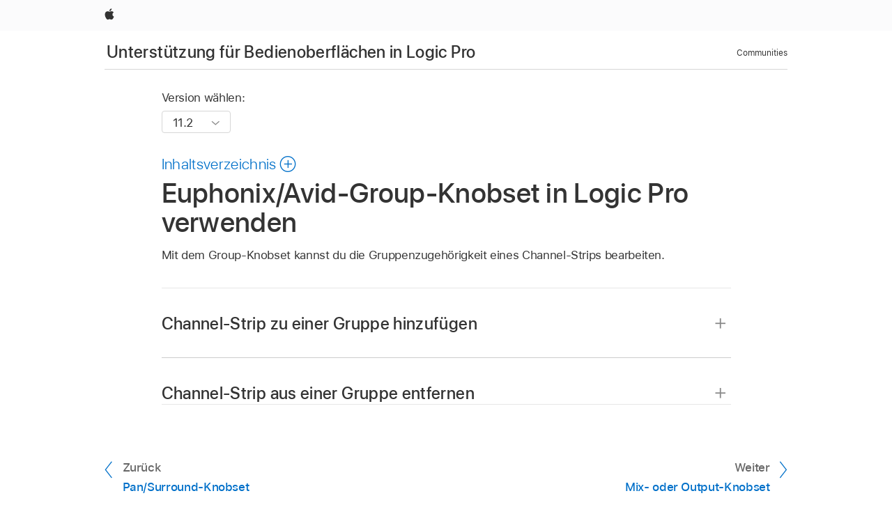

--- FILE ---
content_type: text/html;charset=utf-8
request_url: https://support.apple.com/de-lu/guide/logicpro-css/ctls72ba25fa/mac
body_size: 22256
content:

    
<!DOCTYPE html>
<html lang="de" prefix="og: http://ogp.me/ns#" dir=ltr>

<head>
	<meta name="viewport" content="width=device-width, initial-scale=1" />
	<meta http-equiv="content-type" content="text/html; charset=UTF-8" />
	<title lang="de">Euphonix/Avid-Group-Knobset in Logic Pro verwenden - Apple Support (LU)</title>
	<link rel="dns-prefetch" href="https://www.apple.com/" />
	<link rel="preconnect" href="https://www.apple.com/" crossorigin />
	<link rel="canonical" href="https://support.apple.com/de-lu/guide/logicpro-css/ctls72ba25fa/mac" />
	<link rel="apple-touch-icon" href="/favicon.ico">
    <link rel="icon" type="image/png" href="/favicon.ico">
	
	
		<meta name="description" content="Hier erfährst du, wie du in Logic Pro die Gruppenzugehörigkeit eines Channel-Strips mit dem Group-Knobset auf deinem Euphonix/Avid-Gerät anpasst." />
		<meta property="og:url" content="https://support.apple.com/de-lu/guide/logicpro-css/ctls72ba25fa/mac" />
		<meta property="og:title" content="Euphonix/Avid-Group-Knobset in Logic Pro verwenden" />
		<meta property="og:description" content="Hier erfährst du, wie du in Logic Pro die Gruppenzugehörigkeit eines Channel-Strips mit dem Group-Knobset auf deinem Euphonix/Avid-Gerät anpasst." />
		<meta property="og:site_name" content="Apple Support" />
		<meta property="og:locale" content="de_LU" />
		<meta property="og:type" content="article" />
		<meta name="ac-gn-search-field[locale]" content="de_LU" />
	

	
	
	
	
		<link rel="alternate" hreflang="en-us" href="https://support.apple.com/guide/logicpro-css/ctls72ba25fa/mac">
	
		<link rel="alternate" hreflang="en-mk" href="https://support.apple.com/en-mk/guide/logicpro-css/ctls72ba25fa/mac">
	
		<link rel="alternate" hreflang="ar-kw" href="https://support.apple.com/ar-kw/guide/logicpro-css/ctls72ba25fa/mac">
	
		<link rel="alternate" hreflang="en-mn" href="https://support.apple.com/en-mn/guide/logicpro-css/ctls72ba25fa/mac">
	
		<link rel="alternate" hreflang="gu-in" href="https://support.apple.com/gu-in/guide/logicpro-css/ctls72ba25fa/mac">
	
		<link rel="alternate" hreflang="en-il" href="https://support.apple.com/en-il/guide/logicpro-css/ctls72ba25fa/mac">
	
		<link rel="alternate" hreflang="en-eg" href="https://support.apple.com/en-eg/guide/logicpro-css/ctls72ba25fa/mac">
	
		<link rel="alternate" hreflang="en-mo" href="https://support.apple.com/en-mo/guide/logicpro-css/ctls72ba25fa/mac">
	
		<link rel="alternate" hreflang="en-in" href="https://support.apple.com/en-in/guide/logicpro-css/ctls72ba25fa/mac">
	
		<link rel="alternate" hreflang="en-uz" href="https://support.apple.com/en-uz/guide/logicpro-css/ctls72ba25fa/mac">
	
		<link rel="alternate" hreflang="en-ae" href="https://support.apple.com/en-ae/guide/logicpro-css/ctls72ba25fa/mac">
	
		<link rel="alternate" hreflang="fr-ne" href="https://support.apple.com/fr-ne/guide/logicpro-css/ctls72ba25fa/mac">
	
		<link rel="alternate" hreflang="en-mt" href="https://support.apple.com/en-mt/guide/logicpro-css/ctls72ba25fa/mac">
	
		<link rel="alternate" hreflang="ta-in" href="https://support.apple.com/ta-in/guide/logicpro-css/ctls72ba25fa/mac">
	
		<link rel="alternate" hreflang="zh-cn" href="https://support.apple.com/zh-cn/guide/logicpro-css/ctls72ba25fa/mac">
	
		<link rel="alternate" hreflang="en-al" href="https://support.apple.com/en-al/guide/logicpro-css/ctls72ba25fa/mac">
	
		<link rel="alternate" hreflang="en-is" href="https://support.apple.com/en-is/guide/logicpro-css/ctls72ba25fa/mac">
	
		<link rel="alternate" hreflang="en-mz" href="https://support.apple.com/en-mz/guide/logicpro-css/ctls72ba25fa/mac">
	
		<link rel="alternate" hreflang="te-in" href="https://support.apple.com/te-in/guide/logicpro-css/ctls72ba25fa/mac">
	
		<link rel="alternate" hreflang="en-am" href="https://support.apple.com/en-am/guide/logicpro-css/ctls72ba25fa/mac">
	
		<link rel="alternate" hreflang="fr-ml" href="https://support.apple.com/fr-ml/guide/logicpro-css/ctls72ba25fa/mac">
	
		<link rel="alternate" hreflang="fr-mu" href="https://support.apple.com/fr-mu/guide/logicpro-css/ctls72ba25fa/mac">
	
		<link rel="alternate" hreflang="en-ng" href="https://support.apple.com/en-ng/guide/logicpro-css/ctls72ba25fa/mac">
	
		<link rel="alternate" hreflang="en-az" href="https://support.apple.com/en-az/guide/logicpro-css/ctls72ba25fa/mac">
	
		<link rel="alternate" hreflang="en-vn" href="https://support.apple.com/en-vn/guide/logicpro-css/ctls72ba25fa/mac">
	
		<link rel="alternate" hreflang="ja-jp" href="https://support.apple.com/ja-jp/guide/logicpro-css/ctls72ba25fa/mac">
	
		<link rel="alternate" hreflang="de-ch" href="https://support.apple.com/de-ch/guide/logicpro-css/ctls72ba25fa/mac">
	
		<link rel="alternate" hreflang="or-in" href="https://support.apple.com/or-in/guide/logicpro-css/ctls72ba25fa/mac">
	
		<link rel="alternate" hreflang="ml-in" href="https://support.apple.com/ml-in/guide/logicpro-css/ctls72ba25fa/mac">
	
		<link rel="alternate" hreflang="ar-qa" href="https://support.apple.com/ar-qa/guide/logicpro-css/ctls72ba25fa/mac">
	
		<link rel="alternate" hreflang="en-jo" href="https://support.apple.com/en-jo/guide/logicpro-css/ctls72ba25fa/mac">
	
		<link rel="alternate" hreflang="en-bh" href="https://support.apple.com/en-bh/guide/logicpro-css/ctls72ba25fa/mac">
	
		<link rel="alternate" hreflang="es-cl" href="https://support.apple.com/es-cl/guide/logicpro-css/ctls72ba25fa/mac">
	
		<link rel="alternate" hreflang="fr-sn" href="https://support.apple.com/fr-sn/guide/logicpro-css/ctls72ba25fa/mac">
	
		<link rel="alternate" hreflang="fr-ca" href="https://support.apple.com/fr-ca/guide/logicpro-css/ctls72ba25fa/mac">
	
		<link rel="alternate" hreflang="es-co" href="https://support.apple.com/es-co/guide/logicpro-css/ctls72ba25fa/mac">
	
		<link rel="alternate" hreflang="en-bn" href="https://support.apple.com/en-bn/guide/logicpro-css/ctls72ba25fa/mac">
	
		<link rel="alternate" hreflang="en-sa" href="https://support.apple.com/en-sa/guide/logicpro-css/ctls72ba25fa/mac">
	
		<link rel="alternate" hreflang="ar-eg" href="https://support.apple.com/ar-eg/guide/logicpro-css/ctls72ba25fa/mac">
	
		<link rel="alternate" hreflang="fr-be" href="https://support.apple.com/fr-be/guide/logicpro-css/ctls72ba25fa/mac">
	
		<link rel="alternate" hreflang="en-bw" href="https://support.apple.com/en-bw/guide/logicpro-css/ctls72ba25fa/mac">
	
		<link rel="alternate" hreflang="en-by" href="https://support.apple.com/en-by/guide/logicpro-css/ctls72ba25fa/mac">
	
		<link rel="alternate" hreflang="fr-fr" href="https://support.apple.com/fr-fr/guide/logicpro-css/ctls72ba25fa/mac">
	
		<link rel="alternate" hreflang="en-ke" href="https://support.apple.com/en-ke/guide/logicpro-css/ctls72ba25fa/mac">
	
		<link rel="alternate" hreflang="en-kg" href="https://support.apple.com/en-kg/guide/logicpro-css/ctls72ba25fa/mac">
	
		<link rel="alternate" hreflang="en-om" href="https://support.apple.com/en-om/guide/logicpro-css/ctls72ba25fa/mac">
	
		<link rel="alternate" hreflang="en-ca" href="https://support.apple.com/en-ca/guide/logicpro-css/ctls72ba25fa/mac">
	
		<link rel="alternate" hreflang="en-ge" href="https://support.apple.com/en-ge/guide/logicpro-css/ctls72ba25fa/mac">
	
		<link rel="alternate" hreflang="fr-tn" href="https://support.apple.com/fr-tn/guide/logicpro-css/ctls72ba25fa/mac">
	
		<link rel="alternate" hreflang="ar-ae" href="https://support.apple.com/ar-ae/guide/logicpro-css/ctls72ba25fa/mac">
	
		<link rel="alternate" hreflang="de-at" href="https://support.apple.com/de-at/guide/logicpro-css/ctls72ba25fa/mac">
	
		<link rel="alternate" hreflang="en-kw" href="https://support.apple.com/en-kw/guide/logicpro-css/ctls72ba25fa/mac">
	
		<link rel="alternate" hreflang="bn-in" href="https://support.apple.com/bn-in/guide/logicpro-css/ctls72ba25fa/mac">
	
		<link rel="alternate" hreflang="en-kz" href="https://support.apple.com/en-kz/guide/logicpro-css/ctls72ba25fa/mac">
	
		<link rel="alternate" hreflang="en-gu" href="https://support.apple.com/en-gu/guide/logicpro-css/ctls72ba25fa/mac">
	
		<link rel="alternate" hreflang="en-gw" href="https://support.apple.com/en-gw/guide/logicpro-css/ctls72ba25fa/mac">
	
		<link rel="alternate" hreflang="fr-cf" href="https://support.apple.com/fr-cf/guide/logicpro-css/ctls72ba25fa/mac">
	
		<link rel="alternate" hreflang="pa-in" href="https://support.apple.com/pa-in/guide/logicpro-css/ctls72ba25fa/mac">
	
		<link rel="alternate" hreflang="fr-ci" href="https://support.apple.com/fr-ci/guide/logicpro-css/ctls72ba25fa/mac">
	
		<link rel="alternate" hreflang="fr-ch" href="https://support.apple.com/fr-ch/guide/logicpro-css/ctls72ba25fa/mac">
	
		<link rel="alternate" hreflang="es-us" href="https://support.apple.com/es-us/guide/logicpro-css/ctls72ba25fa/mac">
	
		<link rel="alternate" hreflang="kn-in" href="https://support.apple.com/kn-in/guide/logicpro-css/ctls72ba25fa/mac">
	
		<link rel="alternate" hreflang="fr-gn" href="https://support.apple.com/fr-gn/guide/logicpro-css/ctls72ba25fa/mac">
	
		<link rel="alternate" hreflang="fr-cm" href="https://support.apple.com/fr-cm/guide/logicpro-css/ctls72ba25fa/mac">
	
		<link rel="alternate" hreflang="fr-gq" href="https://support.apple.com/fr-gq/guide/logicpro-css/ctls72ba25fa/mac">
	
		<link rel="alternate" hreflang="en-lb" href="https://support.apple.com/en-lb/guide/logicpro-css/ctls72ba25fa/mac">
	
		<link rel="alternate" hreflang="en-tj" href="https://support.apple.com/en-tj/guide/logicpro-css/ctls72ba25fa/mac">
	
		<link rel="alternate" hreflang="en-tm" href="https://support.apple.com/en-tm/guide/logicpro-css/ctls72ba25fa/mac">
	
		<link rel="alternate" hreflang="en-ph" href="https://support.apple.com/en-ph/guide/logicpro-css/ctls72ba25fa/mac">
	
		<link rel="alternate" hreflang="ar-sa" href="https://support.apple.com/ar-sa/guide/logicpro-css/ctls72ba25fa/mac">
	
		<link rel="alternate" hreflang="en-lk" href="https://support.apple.com/en-lk/guide/logicpro-css/ctls72ba25fa/mac">
	
		<link rel="alternate" hreflang="ca-es" href="https://support.apple.com/ca-es/guide/logicpro-css/ctls72ba25fa/mac">
	
		<link rel="alternate" hreflang="de-de" href="https://support.apple.com/de-de/guide/logicpro-css/ctls72ba25fa/mac">
	
		<link rel="alternate" hreflang="fr-ma" href="https://support.apple.com/fr-ma/guide/logicpro-css/ctls72ba25fa/mac">
	
		<link rel="alternate" hreflang="zh-hk" href="https://support.apple.com/zh-hk/guide/logicpro-css/ctls72ba25fa/mac">
	
		<link rel="alternate" hreflang="ko-kr" href="https://support.apple.com/ko-kr/guide/logicpro-css/ctls72ba25fa/mac">
	
		<link rel="alternate" hreflang="de-li" href="https://support.apple.com/de-li/guide/logicpro-css/ctls72ba25fa/mac">
	
		<link rel="alternate" hreflang="ar-bh" href="https://support.apple.com/ar-bh/guide/logicpro-css/ctls72ba25fa/mac">
	
		<link rel="alternate" hreflang="es-es" href="https://support.apple.com/es-es/guide/logicpro-css/ctls72ba25fa/mac">
	
		<link rel="alternate" hreflang="ar-jo" href="https://support.apple.com/ar-jo/guide/logicpro-css/ctls72ba25fa/mac">
	
		<link rel="alternate" hreflang="fr-mg" href="https://support.apple.com/fr-mg/guide/logicpro-css/ctls72ba25fa/mac">
	
		<link rel="alternate" hreflang="es-mx" href="https://support.apple.com/es-mx/guide/logicpro-css/ctls72ba25fa/mac">
	
		<link rel="alternate" hreflang="ur-in" href="https://support.apple.com/ur-in/guide/logicpro-css/ctls72ba25fa/mac">
	
		<link rel="alternate" hreflang="ar-om" href="https://support.apple.com/ar-om/guide/logicpro-css/ctls72ba25fa/mac">
	
		<link rel="alternate" hreflang="en-qa" href="https://support.apple.com/en-qa/guide/logicpro-css/ctls72ba25fa/mac">
	
		<link rel="alternate" hreflang="mr-in" href="https://support.apple.com/mr-in/guide/logicpro-css/ctls72ba25fa/mac">
	
		<link rel="alternate" hreflang="en-md" href="https://support.apple.com/en-md/guide/logicpro-css/ctls72ba25fa/mac">
	
		<link rel="alternate" hreflang="de-lu" href="https://support.apple.com/de-lu/guide/logicpro-css/ctls72ba25fa/mac">
	
		<link rel="alternate" hreflang="fr-lu" href="https://support.apple.com/fr-lu/guide/logicpro-css/ctls72ba25fa/mac">
	
		<link rel="alternate" hreflang="en-me" href="https://support.apple.com/en-me/guide/logicpro-css/ctls72ba25fa/mac">
	

		<link rel="preload" as="style" href="/clientside/build/apd-sasskit.built.css" onload="this.onload=null;this.rel='stylesheet'">
		<noscript>
			<link rel="stylesheet" href="/clientside/build/apd-sasskit.built.css" type="text/css" />
		</noscript>

		
			<link rel="preload" as="style" href="/clientside/build/app-apd.css" onload="this.onload=null;this.rel='stylesheet'">
			<noscript>
				<link rel="stylesheet" href="/clientside/build/app-apd.css" type="text/css" />
			</noscript>
    	

	
    <link rel="preload" as="style"
        href="//www.apple.com/wss/fonts?families=SF+Pro,v1:200,300,400,500,600|SF+Pro+Icons,v1"
        onload="this.onload=null;this.rel='stylesheet'">
    <noscript>
        <link rel="stylesheet" href="//www.apple.com/wss/fonts?families=SF+Pro,v1:200,300,400,500,600|SF+Pro+Icons,v1" type="text/css" />
    </noscript>


	<script>
 
    var _applemd = {
        page: {
            
            site_section: "kb",
            
            content_type: "bk",
            info_type: "",
            topics: "",
            in_house: "",
            locale: "de-lu",
            
                content_template: "topic",
            
            friendly_content: {
                title: `Unterstützung für Bedienoberflächen in Logic Pro`,
                publish_date: "05282025",
                
                    topic_id:   "CTLS72BA25FA",
                    article_id        :   "BK_3F2193EA98FD869B9C7E00AA89294A61_CTLS72BA25FA",
                    product_version   :   "logicpro-css, 11.2",
                    os_version        :   "11.2, 14.4",
                    article_version   :   "1"
                
            },
            
            
        },
        
            product: "logicpro-css"
        
    };
    const isMobilePlayer = /iPhone|iPod|Android/i.test(navigator.userAgent);
    

</script>

	
	<script>
		var data = {	
			showHelpFulfeedBack: true,
			id: "BK_3F2193EA98FD869B9C7E00AA89294A61_CTLS72BA25FA",
			locale: "de_DE",
			podCookie: "lu~de",
			source : "",
			isSecureEnv: false,
			dtmPageSource: "topic",
			domain: "support.apple.com",
			isNeighborJsEnabled: true,
            dtmPageName: "acs.pageload"
		}
		window.appState = JSON.stringify(data);
	</script>
	 
		<script src="/clientside/build/nn.js" type="text/javascript" charset="utf-8"></script>
<script>
    
     var neighborInitData = {
        appDataSchemaVersion: '1.0.0',
        webVitalDataThrottlingPercentage: 100,
        reportThrottledWebVitalDataTypes: ['system:dom-content-loaded', 'system:load', 'system:unfocus', 'system:focus', 'system:unload', 'system:page-hide', 'system:visibility-change-visible', 'system:visibility-change-hidden', 'system:event', 'app:load', 'app:unload', 'app:event'],
        trackMarcomSearch: true,
        trackSurvey: true,
        
        endpoint: 'https://supportmetrics.apple.com/content/services/stats'
    }
</script>

	



</head>


	<body id="ctls72ba25fa" dir="ltr" data-istaskopen="false" lang="de" class="ac-gn-current-support no-js AppleTopic apd-topic" data-designversion="2" itemscope
		itemtype="https://schema.org/TechArticle">

    
	
		





		 <link
  rel="stylesheet"
  type="text/css"
  href="https://www.apple.com/api-www/global-elements/global-header/v1/assets/globalheader.css"
/>
<div id="globalheader" class="globalnav-scrim globalheader-light">
  <nav
    id="globalnav"
    lang="de_LU"
    dir="ltr"
    aria-label="Global"
    data-analytics-element-engagement-start="globalnav:onFlyoutOpen"
    data-analytics-element-engagement-end="globalnav:onFlyoutClose"
    data-store-api="https://www.apple.com/[storefront]/shop/bag/status"
    data-analytics-activitymap-region-id="global nav"
    data-analytics-region="global nav"
    class="globalnav no-js"
  >
    <div class="globalnav-content">
      <ul
        id="globalnav-list"
        class="globalnav-list"
        aria-labelledby="globalnav-menutrigger-button"
      >
        <li
          data-analytics-element-engagement="globalnav hover - apple"
          class="globalnav-item globalnav-item-apple"
        >
          <a
            href="https://www.apple.com/lu/"
            data-globalnav-item-name="apple"
            data-analytics-title="apple home"
            aria-label="Apple"
            class="globalnav-link globalnav-link-apple"
          >
            <span class="globalnav-image-regular globalnav-link-image">
              <svg
                height="44"
                viewBox="0 0 14 44"
                width="14"
                xmlns="http://www.w3.org/2000/svg"
              >
                <path
                  d="m13.0729 17.6825a3.61 3.61 0 0 0 -1.7248 3.0365 3.5132 3.5132 0 0 0 2.1379 3.2223 8.394 8.394 0 0 1 -1.0948 2.2618c-.6816.9812-1.3943 1.9623-2.4787 1.9623s-1.3633-.63-2.613-.63c-1.2187 0-1.6525.6507-2.644.6507s-1.6834-.9089-2.4787-2.0243a9.7842 9.7842 0 0 1 -1.6628-5.2776c0-3.0984 2.014-4.7405 3.9969-4.7405 1.0535 0 1.9314.6919 2.5924.6919.63 0 1.6112-.7333 2.8092-.7333a3.7579 3.7579 0 0 1 3.1604 1.5802zm-3.7284-2.8918a3.5615 3.5615 0 0 0 .8469-2.22 1.5353 1.5353 0 0 0 -.031-.32 3.5686 3.5686 0 0 0 -2.3445 1.2084 3.4629 3.4629 0 0 0 -.8779 2.1585 1.419 1.419 0 0 0 .031.2892 1.19 1.19 0 0 0 .2169.0207 3.0935 3.0935 0 0 0 2.1586-1.1368z"
                ></path>
              </svg>
            </span>
            <span class="globalnav-image-compact globalnav-link-image">
              <svg
                height="48"
                viewBox="0 0 17 48"
                width="17"
                xmlns="http://www.w3.org/2000/svg"
              >
                <path
                  d="m15.5752 19.0792a4.2055 4.2055 0 0 0 -2.01 3.5376 4.0931 4.0931 0 0 0 2.4908 3.7542 9.7779 9.7779 0 0 1 -1.2755 2.6351c-.7941 1.1431-1.6244 2.2862-2.8878 2.2862s-1.5883-.734-3.0443-.734c-1.42 0-1.9252.7581-3.08.7581s-1.9611-1.0589-2.8876-2.3584a11.3987 11.3987 0 0 1 -1.9373-6.1487c0-3.61 2.3464-5.523 4.6566-5.523 1.2274 0 2.25.8062 3.02.8062.734 0 1.8771-.8543 3.2729-.8543a4.3778 4.3778 0 0 1 3.6822 1.841zm-6.8586-2.0456a1.3865 1.3865 0 0 1 -.2527-.024 1.6557 1.6557 0 0 1 -.0361-.337 4.0341 4.0341 0 0 1 1.0228-2.5148 4.1571 4.1571 0 0 1 2.7314-1.4078 1.7815 1.7815 0 0 1 .0361.373 4.1487 4.1487 0 0 1 -.9867 2.587 3.6039 3.6039 0 0 1 -2.5148 1.3236z"
                ></path>
              </svg>
            </span>
            <span class="globalnav-link-text">
              Apple
            </span>
          </a>
        </li>
      </ul>
    </div>
  </nav>
  <div id="globalnav-curtain" class="globalnav-curtain"></div>
  <div id="globalnav-placeholder" class="globalnav-placeholder"></div>
</div>
<script
  type="text/javascript"
  src="https://www.apple.com/api-www/global-elements/global-header/v1/assets/globalheader.umd.js"
></script> 
		<div id="arabic-localnav">
  <input type='checkbox' id='localnav-menustate' class='localnav-menustate' />
    <nav
      id='localnav-pattern'
      class='localnav'
      data-sticky
      aria-label='Local Navigation'
    >
      <div class='localnav-wrapper' role='presentation'>
        <div class='localnav-background'></div>
        <div class='localnav-content' role='presentation'>
            <span class='localnav-title'>
            <a
              href='https://support.apple.com/de-lu/guide/logicpro-css/welcome/mac'
              data-ss-analytics-link-component_name='support'
              data-ss-analytics-link-component_type='local nav'
              data-ss-analytics-link-text='Unterstützung für Bedienoberflächen in Logic Pro'
              data-ss-analytics-link-url='https://support.apple.com/de-lu/guide/logicpro-css/welcome/mac'
              data-ss-analytics-event='acs.link_click'
            >Unterstützung für Bedienoberflächen in Logic Pro</a>
          </span>
          
          <div class='localnav-menu' role='presentation'>
            <a 
              href="#localnav-menustate" role="button"
              class='localnav-menucta-anchor localnav-menucta-anchor-open'
              id='localnav-menustate-open'
            >
              <span class='localnav-menucta-anchor-label'>
              Menü öffnen
              </span>
            </a>
            <a 
              href='#localnav-menustate' role="button"
              class='localnav-menucta-anchor localnav-menucta-anchor-close'
              id='localnav-menustate-close'
            >
              <span class='localnav-menucta-anchor-label'>
              Menü schließen
              </span>
            </a>
            <div class='localnav-menu-tray' role='presentation'>
              <ul class='localnav-menu-items'>
                <li class='localnav-menu-item'>
                  <a
                    href='https://communities.apple.com/de/welcome'
                    class='localnav-menu-link'
                    data-ss-analytics-link-component_name='support'
                    data-ss-analytics-link-component_type='local nav'
                    data-ss-analytics-link-text='Communities'
                    data-ss-analytics-link-url='https://communities.apple.com/de/welcome'
                    data-ss-analytics-event='acs.link_click'
                  > Communities</a>
                </li>
              </ul>
            </div>
            <div class='localnav-actions'>
              <div class='localnav-action localnav-action-menucta' aria-hidden='true'>
                <label for='localnav-menustate' class='localnav-menucta'>
                  <span class='localnav-menucta-chevron' ></span>
                </label>
              </div>
            </div>
          </div>
        </div>
      </div>
    </nav>
    <label id='localnav-curtain' class='localnav-curtain' htmlFor='localnav-menustate' ></label>
  </div>

	
	
		<div class='main' role='main' dir=ltr id="arabic">
			
				<div class='headless ip-version-dropdown'>
					
<div id='book-version' class='book-version-name'>
	<section class='nojs-version-name' id='nojs-version-name'>
		
		<div class='nojs-version-name-links'>
				<a href='https://support.apple.com/de-lu/guide/logicpro-css/ctls72ba25fa/11.2/mac/14.4'> 11.2 </a>
		</div>
		
		<div class='nojs-version-name-links'>
				<a href='https://support.apple.com/de-lu/guide/logicpro-css/ctls72ba25fa/11.0/mac/13.5'> 11.0 </a>
		</div>
		
		<div class='nojs-version-name-links'>
				<a href='https://support.apple.com/de-lu/guide/logicpro-css/ctls72ba25fa/10.7.3/mac/10.15'> 10.7.3 </a>
		</div>
		
		<div class='nojs-version-name-links'>
				<a href='https://support.apple.com/de-lu/guide/logicpro-css/ctls72ba25fa/10.6/mac/10.15'> 10.6 </a>
		</div>
		
		<div class='nojs-version-name-links'>
				<a href='https://support.apple.com/de-lu/guide/logicpro-css/ctls72ba25fa/10.5/mac/10.13.6'> 10.5 </a>
		</div>
		
	</section>

	<section class='book book-version'>
      <label class='form-block-label' for='version-dropdown'>
		  Version wählen:
      </label>

      <div class='form-element'>
        <select
          class='form-dropdown'
          id='version-dropdown'
          aria-describedby='helpText'
          data-ignore-tracking='true'>
          	
			  <option
					selected
					data-ss-analytics-link-component_name='version'
					data-ss-analytics-link-component_type='select'
					data-ss-analytics-event="acs.link_click"
					data-ss-analytics-link-text="11.2"
					data-direct-url='https://support.apple.com/de-lu/guide/logicpro-css/ctls72ba25fa/11.2/mac/14.4'
					data-ss-analytics-link-url='https://support.apple.com/de-lu/guide/logicpro-css/ctls72ba25fa/11.2/mac/14.4'
				>
					11.2
				</option>
		  	
			  <option
					
					data-ss-analytics-link-component_name='version'
					data-ss-analytics-link-component_type='select'
					data-ss-analytics-event="acs.link_click"
					data-ss-analytics-link-text="11.0"
					data-direct-url='https://support.apple.com/de-lu/guide/logicpro-css/ctls72ba25fa/11.0/mac/13.5'
					data-ss-analytics-link-url='https://support.apple.com/de-lu/guide/logicpro-css/ctls72ba25fa/11.0/mac/13.5'
				>
					11.0
				</option>
		  	
			  <option
					
					data-ss-analytics-link-component_name='version'
					data-ss-analytics-link-component_type='select'
					data-ss-analytics-event="acs.link_click"
					data-ss-analytics-link-text="10.7.3"
					data-direct-url='https://support.apple.com/de-lu/guide/logicpro-css/ctls72ba25fa/10.7.3/mac/10.15'
					data-ss-analytics-link-url='https://support.apple.com/de-lu/guide/logicpro-css/ctls72ba25fa/10.7.3/mac/10.15'
				>
					10.7.3
				</option>
		  	
			  <option
					
					data-ss-analytics-link-component_name='version'
					data-ss-analytics-link-component_type='select'
					data-ss-analytics-event="acs.link_click"
					data-ss-analytics-link-text="10.6"
					data-direct-url='https://support.apple.com/de-lu/guide/logicpro-css/ctls72ba25fa/10.6/mac/10.15'
					data-ss-analytics-link-url='https://support.apple.com/de-lu/guide/logicpro-css/ctls72ba25fa/10.6/mac/10.15'
				>
					10.6
				</option>
		  	
			  <option
					
					data-ss-analytics-link-component_name='version'
					data-ss-analytics-link-component_type='select'
					data-ss-analytics-event="acs.link_click"
					data-ss-analytics-link-text="10.5"
					data-direct-url='https://support.apple.com/de-lu/guide/logicpro-css/ctls72ba25fa/10.5/mac/10.13.6'
					data-ss-analytics-link-url='https://support.apple.com/de-lu/guide/logicpro-css/ctls72ba25fa/10.5/mac/10.13.6'
				>
					10.5
				</option>
		  	
        </select>
        <span class='form-icon icon icon-chevrondown' aria-hidden='true' ></span>
      </div>
      <div id='helpText' class='none'>Durch das Ändern dieser Steuerung wird die Seite neu geladen</div>
    </section>

</div>


				</div>
			
			<div id="toc-section-wrapper">
				


<div id="toc-container" class="toc-container">
  
    <div class="book book-toc" id="toc-title-link">
  <a
    href="https://support.apple.com/de-lu/guide/logicpro-css/toc"
    id="toc-link"
    class="icon icon-after icon-pluscircle toggle-toc"
    role="button"
    data-ss-analytics-link-component_name="table of contents"
    data-ss-analytics-link-component_type="toc"
    data-ss-analytics-link-text="launch=table of contents"
    data-ss-analytics-event="acs.link_click"
  >
    <span class="toc-link-text">Inhaltsverzeichnis</span>
  </a>
</div>
  
</div>


			</div>
            
			<div id='toc-hidden-content'>
				<div id="modal-toc-container" class="modal-content">
    <h2 id='modal-heading' class="modal-heading">Unterstützung für Bedienoberflächen in Logic Pro</h2>
    <ul class='toc hasIcons'>
		    

    <li>
        <a
            data-ss-analytics-link-component_name='Unterstützung für Bedienoberflächen in Logic Pro'
            data-ss-analytics-link-component_type='toc list'
            data-ss-analytics-link-text='Willkommen'
            class='toc-item'
            data-ss-analytics-link-url='https://support.apple.com/de-lu/guide/logicpro-css/welcome/mac'
            data-ajax-endpoint='https://support.apple.com/de-lu/guide/logicpro-css/welcome/mac'
            data-ss-analytics-event="acs.link_click"
            href='https://support.apple.com/de-lu/guide/logicpro-css/welcome/mac'
            id='toc-item-CTLS27AC7912'
            data-tocid='CTLS27AC7912'
            
        >
            <span class='name'>Willkommen</span>
        </a>
    </li>



    <li>
        <a
            data-ss-analytics-link-component_name='Unterstützung für Bedienoberflächen in Logic Pro'
            data-ss-analytics-link-component_type='toc list'
            data-ss-analytics-link-text='Bedienoberflächen – Übersicht'
            class='toc-item'
            data-ss-analytics-link-url='https://support.apple.com/de-lu/guide/logicpro-css/ctls036b3e21/mac'
            data-ajax-endpoint='https://support.apple.com/de-lu/guide/logicpro-css/ctls036b3e21/mac'
            data-ss-analytics-event="acs.link_click"
            href='https://support.apple.com/de-lu/guide/logicpro-css/ctls036b3e21/mac'
            id='toc-item-CTLS036B3E21'
            data-tocid='CTLS036B3E21'
            
        >
            <span class='name'>Bedienoberflächen – Übersicht</span>
        </a>
    </li>



    <li>
        <button
        class='section'
        data-ss-analytics-link-component_name='Unterstützung für Bedienoberflächen in Logic Pro'
        data-ss-analytics-link-component_type='toc list'
        data-ss-analytics-link-text='Mackie Control'
        data-ss-analytics-event="acs.link_click"
        
        aria-expanded='false'
        
        aria-controls='node-children-CTLS7222774F'
        onClick=''
        >
            <span class='name'>Mackie Control</span>
        </button>
        <ul id='node-children-CTLS7222774F' class='non-leaf-node-children'>
			    

    <li>
        <a
            data-ss-analytics-link-component_name='Unterstützung für Bedienoberflächen in Logic Pro'
            data-ss-analytics-link-component_type='toc list'
            data-ss-analytics-link-text='Mackie Control – Übersicht'
            class='toc-item'
            data-ss-analytics-link-url='https://support.apple.com/de-lu/guide/logicpro-css/ctls7222820e/mac'
            data-ajax-endpoint='https://support.apple.com/de-lu/guide/logicpro-css/ctls7222820e/mac'
            data-ss-analytics-event="acs.link_click"
            href='https://support.apple.com/de-lu/guide/logicpro-css/ctls7222820e/mac'
            id='toc-item-CTLS7222820E'
            data-tocid='CTLS7222820E'
            
        >
            <span class='name'>Mackie Control – Übersicht</span>
        </a>
    </li>



    <li>
        <button
        class='section'
        data-ss-analytics-link-component_name='Unterstützung für Bedienoberflächen in Logic Pro'
        data-ss-analytics-link-component_type='toc list'
        data-ss-analytics-link-text='Displays der Mackie Control'
        data-ss-analytics-event="acs.link_click"
        
        aria-expanded='false'
        
        aria-controls='node-children-CTLS722291DA'
        onClick=''
        >
            <span class='name'>Displays der Mackie Control</span>
        </button>
        <ul id='node-children-CTLS722291DA' class='non-leaf-node-children'>
			    

    <li>
        <a
            data-ss-analytics-link-component_name='Unterstützung für Bedienoberflächen in Logic Pro'
            data-ss-analytics-link-component_type='toc list'
            data-ss-analytics-link-text='Displays – Übersicht'
            class='toc-item'
            data-ss-analytics-link-url='https://support.apple.com/de-lu/guide/logicpro-css/ctls72226f72/mac'
            data-ajax-endpoint='https://support.apple.com/de-lu/guide/logicpro-css/ctls72226f72/mac'
            data-ss-analytics-event="acs.link_click"
            href='https://support.apple.com/de-lu/guide/logicpro-css/ctls72226f72/mac'
            id='toc-item-CTLS72226F72'
            data-tocid='CTLS72226F72'
            
        >
            <span class='name'>Displays – Übersicht</span>
        </a>
    </li>



    <li>
        <a
            data-ss-analytics-link-component_name='Unterstützung für Bedienoberflächen in Logic Pro'
            data-ss-analytics-link-component_type='toc list'
            data-ss-analytics-link-text='Display-Steuerungstasten'
            class='toc-item'
            data-ss-analytics-link-url='https://support.apple.com/de-lu/guide/logicpro-css/ctls72224fdb/mac'
            data-ajax-endpoint='https://support.apple.com/de-lu/guide/logicpro-css/ctls72224fdb/mac'
            data-ss-analytics-event="acs.link_click"
            href='https://support.apple.com/de-lu/guide/logicpro-css/ctls72224fdb/mac'
            id='toc-item-CTLS72224FDB'
            data-tocid='CTLS72224FDB'
            
        >
            <span class='name'>Display-Steuerungstasten</span>
        </a>
    </li>







        </ul>
    </li>



    <li>
        <button
        class='section'
        data-ss-analytics-link-component_name='Unterstützung für Bedienoberflächen in Logic Pro'
        data-ss-analytics-link-component_type='toc list'
        data-ss-analytics-link-text='Channel-Strips der Mackie Control'
        data-ss-analytics-event="acs.link_click"
        
        aria-expanded='false'
        
        aria-controls='node-children-CTLS72228933'
        onClick=''
        >
            <span class='name'>Channel-Strips der Mackie Control</span>
        </button>
        <ul id='node-children-CTLS72228933' class='non-leaf-node-children'>
			    

    <li>
        <a
            data-ss-analytics-link-component_name='Unterstützung für Bedienoberflächen in Logic Pro'
            data-ss-analytics-link-component_type='toc list'
            data-ss-analytics-link-text='Channel-Strips – Übersicht'
            class='toc-item'
            data-ss-analytics-link-url='https://support.apple.com/de-lu/guide/logicpro-css/ctls72224db1/mac'
            data-ajax-endpoint='https://support.apple.com/de-lu/guide/logicpro-css/ctls72224db1/mac'
            data-ss-analytics-event="acs.link_click"
            href='https://support.apple.com/de-lu/guide/logicpro-css/ctls72224db1/mac'
            id='toc-item-CTLS72224DB1'
            data-tocid='CTLS72224DB1'
            
        >
            <span class='name'>Channel-Strips – Übersicht</span>
        </a>
    </li>



    <li>
        <a
            data-ss-analytics-link-component_name='Unterstützung für Bedienoberflächen in Logic Pro'
            data-ss-analytics-link-component_type='toc list'
            data-ss-analytics-link-text='V-Pots'
            class='toc-item'
            data-ss-analytics-link-url='https://support.apple.com/de-lu/guide/logicpro-css/ctls722275cd/mac'
            data-ajax-endpoint='https://support.apple.com/de-lu/guide/logicpro-css/ctls722275cd/mac'
            data-ss-analytics-event="acs.link_click"
            href='https://support.apple.com/de-lu/guide/logicpro-css/ctls722275cd/mac'
            id='toc-item-CTLS722275CD'
            data-tocid='CTLS722275CD'
            
        >
            <span class='name'>V-Pots</span>
        </a>
    </li>



    <li>
        <a
            data-ss-analytics-link-component_name='Unterstützung für Bedienoberflächen in Logic Pro'
            data-ss-analytics-link-component_type='toc list'
            data-ss-analytics-link-text='Channel-Strip-Tasten und LEDs'
            class='toc-item'
            data-ss-analytics-link-url='https://support.apple.com/de-lu/guide/logicpro-css/ctls722264b2/mac'
            data-ajax-endpoint='https://support.apple.com/de-lu/guide/logicpro-css/ctls722264b2/mac'
            data-ss-analytics-event="acs.link_click"
            href='https://support.apple.com/de-lu/guide/logicpro-css/ctls722264b2/mac'
            id='toc-item-CTLS722264B2'
            data-tocid='CTLS722264B2'
            
        >
            <span class='name'>Channel-Strip-Tasten und LEDs</span>
        </a>
    </li>



    <li>
        <a
            data-ss-analytics-link-component_name='Unterstützung für Bedienoberflächen in Logic Pro'
            data-ss-analytics-link-component_type='toc list'
            data-ss-analytics-link-text='Fader'
            class='toc-item'
            data-ss-analytics-link-url='https://support.apple.com/de-lu/guide/logicpro-css/ctls72224aae/mac'
            data-ajax-endpoint='https://support.apple.com/de-lu/guide/logicpro-css/ctls72224aae/mac'
            data-ss-analytics-event="acs.link_click"
            href='https://support.apple.com/de-lu/guide/logicpro-css/ctls72224aae/mac'
            id='toc-item-CTLS72224AAE'
            data-tocid='CTLS72224AAE'
            
        >
            <span class='name'>Fader</span>
        </a>
    </li>







        </ul>
    </li>



    <li>
        <button
        class='section'
        data-ss-analytics-link-component_name='Unterstützung für Bedienoberflächen in Logic Pro'
        data-ss-analytics-link-component_type='toc list'
        data-ss-analytics-link-text='Tasten im Bereich „ASSIGNMENT“ der Mackie Control'
        data-ss-analytics-event="acs.link_click"
        
        aria-expanded='false'
        
        aria-controls='node-children-CTLS72224E05'
        onClick=''
        >
            <span class='name'>Tasten im Bereich „ASSIGNMENT“ der Mackie Control</span>
        </button>
        <ul id='node-children-CTLS72224E05' class='non-leaf-node-children'>
			    

    <li>
        <a
            data-ss-analytics-link-component_name='Unterstützung für Bedienoberflächen in Logic Pro'
            data-ss-analytics-link-component_type='toc list'
            data-ss-analytics-link-text='Tasten im Bereich „ASSIGNMENT“ – Übersicht'
            class='toc-item'
            data-ss-analytics-link-url='https://support.apple.com/de-lu/guide/logicpro-css/ctls72228bb1/mac'
            data-ajax-endpoint='https://support.apple.com/de-lu/guide/logicpro-css/ctls72228bb1/mac'
            data-ss-analytics-event="acs.link_click"
            href='https://support.apple.com/de-lu/guide/logicpro-css/ctls72228bb1/mac'
            id='toc-item-CTLS72228BB1'
            data-tocid='CTLS72228BB1'
            
        >
            <span class='name'>Tasten im Bereich „ASSIGNMENT“ – Übersicht</span>
        </a>
    </li>



    <li>
        <a
            data-ss-analytics-link-component_name='Unterstützung für Bedienoberflächen in Logic Pro'
            data-ss-analytics-link-component_type='toc list'
            data-ss-analytics-link-text='Zuweisungsansichten'
            class='toc-item'
            data-ss-analytics-link-url='https://support.apple.com/de-lu/guide/logicpro-css/ctls7222656b/mac'
            data-ajax-endpoint='https://support.apple.com/de-lu/guide/logicpro-css/ctls7222656b/mac'
            data-ss-analytics-event="acs.link_click"
            href='https://support.apple.com/de-lu/guide/logicpro-css/ctls7222656b/mac'
            id='toc-item-CTLS7222656B'
            data-tocid='CTLS7222656B'
            
        >
            <span class='name'>Zuweisungsansichten</span>
        </a>
    </li>



    <li>
        <button
        class='section'
        data-ss-analytics-link-component_name='Unterstützung für Bedienoberflächen in Logic Pro'
        data-ss-analytics-link-component_type='toc list'
        data-ss-analytics-link-text='Taste „TRACK“ der Mackie Control'
        data-ss-analytics-event="acs.link_click"
        
        aria-expanded='false'
        
        aria-controls='node-children-CTLS72228B5D'
        onClick=''
        >
            <span class='name'>Taste „TRACK“ der Mackie Control</span>
        </button>
        <ul id='node-children-CTLS72228B5D' class='non-leaf-node-children'>
			    

    <li>
        <a
            data-ss-analytics-link-component_name='Unterstützung für Bedienoberflächen in Logic Pro'
            data-ss-analytics-link-component_type='toc list'
            data-ss-analytics-link-text='Taste „TRACK“ – Übersicht'
            class='toc-item'
            data-ss-analytics-link-url='https://support.apple.com/de-lu/guide/logicpro-css/ctls7222492c/mac'
            data-ajax-endpoint='https://support.apple.com/de-lu/guide/logicpro-css/ctls7222492c/mac'
            data-ss-analytics-event="acs.link_click"
            href='https://support.apple.com/de-lu/guide/logicpro-css/ctls7222492c/mac'
            id='toc-item-CTLS7222492C'
            data-tocid='CTLS7222492C'
            
        >
            <span class='name'>Taste „TRACK“ – Übersicht</span>
        </a>
    </li>



    <li>
        <a
            data-ss-analytics-link-component_name='Unterstützung für Bedienoberflächen in Logic Pro'
            data-ss-analytics-link-component_type='toc list'
            data-ss-analytics-link-text='Mixeransicht'
            class='toc-item'
            data-ss-analytics-link-url='https://support.apple.com/de-lu/guide/logicpro-css/ctls7222426c/mac'
            data-ajax-endpoint='https://support.apple.com/de-lu/guide/logicpro-css/ctls7222426c/mac'
            data-ss-analytics-event="acs.link_click"
            href='https://support.apple.com/de-lu/guide/logicpro-css/ctls7222426c/mac'
            id='toc-item-CTLS7222426C'
            data-tocid='CTLS7222426C'
            
        >
            <span class='name'>Mixeransicht</span>
        </a>
    </li>



    <li>
        <a
            data-ss-analytics-link-component_name='Unterstützung für Bedienoberflächen in Logic Pro'
            data-ss-analytics-link-component_type='toc list'
            data-ss-analytics-link-text='Kanalansicht'
            class='toc-item'
            data-ss-analytics-link-url='https://support.apple.com/de-lu/guide/logicpro-css/ctls722257eb/mac'
            data-ajax-endpoint='https://support.apple.com/de-lu/guide/logicpro-css/ctls722257eb/mac'
            data-ss-analytics-event="acs.link_click"
            href='https://support.apple.com/de-lu/guide/logicpro-css/ctls722257eb/mac'
            id='toc-item-CTLS722257EB'
            data-tocid='CTLS722257EB'
            
        >
            <span class='name'>Kanalansicht</span>
        </a>
    </li>



    <li>
        <a
            data-ss-analytics-link-component_name='Unterstützung für Bedienoberflächen in Logic Pro'
            data-ss-analytics-link-component_type='toc list'
            data-ss-analytics-link-text='Kontextmenü der Spur'
            class='toc-item'
            data-ss-analytics-link-url='https://support.apple.com/de-lu/guide/logicpro-css/ctls72226f1e/mac'
            data-ajax-endpoint='https://support.apple.com/de-lu/guide/logicpro-css/ctls72226f1e/mac'
            data-ss-analytics-event="acs.link_click"
            href='https://support.apple.com/de-lu/guide/logicpro-css/ctls72226f1e/mac'
            id='toc-item-CTLS72226F1E'
            data-tocid='CTLS72226F1E'
            
        >
            <span class='name'>Kontextmenü der Spur</span>
        </a>
    </li>



    <li>
        <a
            data-ss-analytics-link-component_name='Unterstützung für Bedienoberflächen in Logic Pro'
            data-ss-analytics-link-component_type='toc list'
            data-ss-analytics-link-text='Ansicht für die Channel-Strip-Bearbeitung'
            class='toc-item'
            data-ss-analytics-link-url='https://support.apple.com/de-lu/guide/logicpro-css/ctls722261e1/mac'
            data-ajax-endpoint='https://support.apple.com/de-lu/guide/logicpro-css/ctls722261e1/mac'
            data-ss-analytics-event="acs.link_click"
            href='https://support.apple.com/de-lu/guide/logicpro-css/ctls722261e1/mac'
            id='toc-item-CTLS722261E1'
            data-tocid='CTLS722261E1'
            
        >
            <span class='name'>Ansicht für die Channel-Strip-Bearbeitung</span>
        </a>
    </li>







        </ul>
    </li>



    <li>
        <button
        class='section'
        data-ss-analytics-link-component_name='Unterstützung für Bedienoberflächen in Logic Pro'
        data-ss-analytics-link-component_type='toc list'
        data-ss-analytics-link-text='Taste „PAN/SURROUND“ der Mackie Control'
        data-ss-analytics-event="acs.link_click"
        
        aria-expanded='false'
        
        aria-controls='node-children-CTLS722258A3'
        onClick=''
        >
            <span class='name'>Taste „PAN/SURROUND“ der Mackie Control</span>
        </button>
        <ul id='node-children-CTLS722258A3' class='non-leaf-node-children'>
			    

    <li>
        <a
            data-ss-analytics-link-component_name='Unterstützung für Bedienoberflächen in Logic Pro'
            data-ss-analytics-link-component_type='toc list'
            data-ss-analytics-link-text='Taste „PAN/SURROUND“ der Mackie Control – Übersicht'
            class='toc-item'
            data-ss-analytics-link-url='https://support.apple.com/de-lu/guide/logicpro-css/ctls72226b61/mac'
            data-ajax-endpoint='https://support.apple.com/de-lu/guide/logicpro-css/ctls72226b61/mac'
            data-ss-analytics-event="acs.link_click"
            href='https://support.apple.com/de-lu/guide/logicpro-css/ctls72226b61/mac'
            id='toc-item-CTLS72226B61'
            data-tocid='CTLS72226B61'
            
        >
            <span class='name'>Taste „PAN/SURROUND“ der Mackie Control – Übersicht</span>
        </a>
    </li>



    <li>
        <a
            data-ss-analytics-link-component_name='Unterstützung für Bedienoberflächen in Logic Pro'
            data-ss-analytics-link-component_type='toc list'
            data-ss-analytics-link-text='Mixeransicht für die Parameter „Pan/Surround“'
            class='toc-item'
            data-ss-analytics-link-url='https://support.apple.com/de-lu/guide/logicpro-css/ctls72225c1c/mac'
            data-ajax-endpoint='https://support.apple.com/de-lu/guide/logicpro-css/ctls72225c1c/mac'
            data-ss-analytics-event="acs.link_click"
            href='https://support.apple.com/de-lu/guide/logicpro-css/ctls72225c1c/mac'
            id='toc-item-CTLS72225C1C'
            data-tocid='CTLS72225C1C'
            
        >
            <span class='name'>Mixeransicht für die Parameter „Pan/Surround“</span>
        </a>
    </li>



    <li>
        <a
            data-ss-analytics-link-component_name='Unterstützung für Bedienoberflächen in Logic Pro'
            data-ss-analytics-link-component_type='toc list'
            data-ss-analytics-link-text='Kanalansicht für die Parameter „Pan/Surround“'
            class='toc-item'
            data-ss-analytics-link-url='https://support.apple.com/de-lu/guide/logicpro-css/ctls7222618d/mac'
            data-ajax-endpoint='https://support.apple.com/de-lu/guide/logicpro-css/ctls7222618d/mac'
            data-ss-analytics-event="acs.link_click"
            href='https://support.apple.com/de-lu/guide/logicpro-css/ctls7222618d/mac'
            id='toc-item-CTLS7222618D'
            data-tocid='CTLS7222618D'
            
        >
            <span class='name'>Kanalansicht für die Parameter „Pan/Surround“</span>
        </a>
    </li>



    <li>
        <a
            data-ss-analytics-link-component_name='Unterstützung für Bedienoberflächen in Logic Pro'
            data-ss-analytics-link-component_type='toc list'
            data-ss-analytics-link-text='Optionen für den Pan/Surround-Modus'
            class='toc-item'
            data-ss-analytics-link-url='https://support.apple.com/de-lu/guide/logicpro-css/ctls7222601c/mac'
            data-ajax-endpoint='https://support.apple.com/de-lu/guide/logicpro-css/ctls7222601c/mac'
            data-ss-analytics-event="acs.link_click"
            href='https://support.apple.com/de-lu/guide/logicpro-css/ctls7222601c/mac'
            id='toc-item-CTLS7222601C'
            data-tocid='CTLS7222601C'
            
        >
            <span class='name'>Optionen für den Pan/Surround-Modus</span>
        </a>
    </li>







        </ul>
    </li>



    <li>
        <button
        class='section'
        data-ss-analytics-link-component_name='Unterstützung für Bedienoberflächen in Logic Pro'
        data-ss-analytics-link-component_type='toc list'
        data-ss-analytics-link-text='Taste „EQ“ der Mackie Control'
        data-ss-analytics-event="acs.link_click"
        
        aria-expanded='false'
        
        aria-controls='node-children-CTLS72229271'
        onClick=''
        >
            <span class='name'>Taste „EQ“ der Mackie Control</span>
        </button>
        <ul id='node-children-CTLS72229271' class='non-leaf-node-children'>
			    

    <li>
        <a
            data-ss-analytics-link-component_name='Unterstützung für Bedienoberflächen in Logic Pro'
            data-ss-analytics-link-component_type='toc list'
            data-ss-analytics-link-text='Taste „EQ“ – Übersicht'
            class='toc-item'
            data-ss-analytics-link-url='https://support.apple.com/de-lu/guide/logicpro-css/ctls722273a3/mac'
            data-ajax-endpoint='https://support.apple.com/de-lu/guide/logicpro-css/ctls722273a3/mac'
            data-ss-analytics-event="acs.link_click"
            href='https://support.apple.com/de-lu/guide/logicpro-css/ctls722273a3/mac'
            id='toc-item-CTLS722273A3'
            data-tocid='CTLS722273A3'
            
        >
            <span class='name'>Taste „EQ“ – Übersicht</span>
        </a>
    </li>



    <li>
        <a
            data-ss-analytics-link-component_name='Unterstützung für Bedienoberflächen in Logic Pro'
            data-ss-analytics-link-component_type='toc list'
            data-ss-analytics-link-text='Mixeransicht für den EQ'
            class='toc-item'
            data-ss-analytics-link-url='https://support.apple.com/de-lu/guide/logicpro-css/ctls72225e9a/mac'
            data-ajax-endpoint='https://support.apple.com/de-lu/guide/logicpro-css/ctls72225e9a/mac'
            data-ss-analytics-event="acs.link_click"
            href='https://support.apple.com/de-lu/guide/logicpro-css/ctls72225e9a/mac'
            id='toc-item-CTLS72225E9A'
            data-tocid='CTLS72225E9A'
            
        >
            <span class='name'>Mixeransicht für den EQ</span>
        </a>
    </li>



    <li>
        <a
            data-ss-analytics-link-component_name='Unterstützung für Bedienoberflächen in Logic Pro'
            data-ss-analytics-link-component_type='toc list'
            data-ss-analytics-link-text='Kanalansicht für den EQ'
            class='toc-item'
            data-ss-analytics-link-url='https://support.apple.com/de-lu/guide/logicpro-css/ctls72227d13/mac'
            data-ajax-endpoint='https://support.apple.com/de-lu/guide/logicpro-css/ctls72227d13/mac'
            data-ss-analytics-event="acs.link_click"
            href='https://support.apple.com/de-lu/guide/logicpro-css/ctls72227d13/mac'
            id='toc-item-CTLS72227D13'
            data-tocid='CTLS72227D13'
            
        >
            <span class='name'>Kanalansicht für den EQ</span>
        </a>
    </li>



    <li>
        <a
            data-ss-analytics-link-component_name='Unterstützung für Bedienoberflächen in Logic Pro'
            data-ss-analytics-link-component_type='toc list'
            data-ss-analytics-link-text='Optionen für den EQ-Bearbeitungsmodus'
            class='toc-item'
            data-ss-analytics-link-url='https://support.apple.com/de-lu/guide/logicpro-css/ctls72228262/mac'
            data-ajax-endpoint='https://support.apple.com/de-lu/guide/logicpro-css/ctls72228262/mac'
            data-ss-analytics-event="acs.link_click"
            href='https://support.apple.com/de-lu/guide/logicpro-css/ctls72228262/mac'
            id='toc-item-CTLS72228262'
            data-tocid='CTLS72228262'
            
        >
            <span class='name'>Optionen für den EQ-Bearbeitungsmodus</span>
        </a>
    </li>







        </ul>
    </li>



    <li>
        <button
        class='section'
        data-ss-analytics-link-component_name='Unterstützung für Bedienoberflächen in Logic Pro'
        data-ss-analytics-link-component_type='toc list'
        data-ss-analytics-link-text='Taste „SEND“ der Mackie Control'
        data-ss-analytics-event="acs.link_click"
        
        aria-expanded='false'
        
        aria-controls='node-children-CTLS72226DCE'
        onClick=''
        >
            <span class='name'>Taste „SEND“ der Mackie Control</span>
        </button>
        <ul id='node-children-CTLS72226DCE' class='non-leaf-node-children'>
			    

    <li>
        <a
            data-ss-analytics-link-component_name='Unterstützung für Bedienoberflächen in Logic Pro'
            data-ss-analytics-link-component_type='toc list'
            data-ss-analytics-link-text='Taste „SEND“ – Übersicht'
            class='toc-item'
            data-ss-analytics-link-url='https://support.apple.com/de-lu/guide/logicpro-css/ctls7222683c/mac'
            data-ajax-endpoint='https://support.apple.com/de-lu/guide/logicpro-css/ctls7222683c/mac'
            data-ss-analytics-event="acs.link_click"
            href='https://support.apple.com/de-lu/guide/logicpro-css/ctls7222683c/mac'
            id='toc-item-CTLS7222683C'
            data-tocid='CTLS7222683C'
            
        >
            <span class='name'>Taste „SEND“ – Übersicht</span>
        </a>
    </li>



    <li>
        <a
            data-ss-analytics-link-component_name='Unterstützung für Bedienoberflächen in Logic Pro'
            data-ss-analytics-link-component_type='toc list'
            data-ss-analytics-link-text='Mixeransicht für den Send'
            class='toc-item'
            data-ss-analytics-link-url='https://support.apple.com/de-lu/guide/logicpro-css/ctls72225376/mac'
            data-ajax-endpoint='https://support.apple.com/de-lu/guide/logicpro-css/ctls72225376/mac'
            data-ss-analytics-event="acs.link_click"
            href='https://support.apple.com/de-lu/guide/logicpro-css/ctls72225376/mac'
            id='toc-item-CTLS72225376'
            data-tocid='CTLS72225376'
            
        >
            <span class='name'>Mixeransicht für den Send</span>
        </a>
    </li>



    <li>
        <a
            data-ss-analytics-link-component_name='Unterstützung für Bedienoberflächen in Logic Pro'
            data-ss-analytics-link-component_type='toc list'
            data-ss-analytics-link-text='Kanalansicht für den Send'
            class='toc-item'
            data-ss-analytics-link-url='https://support.apple.com/de-lu/guide/logicpro-css/ctls7222799a/mac'
            data-ajax-endpoint='https://support.apple.com/de-lu/guide/logicpro-css/ctls7222799a/mac'
            data-ss-analytics-event="acs.link_click"
            href='https://support.apple.com/de-lu/guide/logicpro-css/ctls7222799a/mac'
            id='toc-item-CTLS7222799A'
            data-tocid='CTLS7222799A'
            
        >
            <span class='name'>Kanalansicht für den Send</span>
        </a>
    </li>



    <li>
        <a
            data-ss-analytics-link-component_name='Unterstützung für Bedienoberflächen in Logic Pro'
            data-ss-analytics-link-component_type='toc list'
            data-ss-analytics-link-text='Optionen für den Send-Bearbeitungsmodus'
            class='toc-item'
            data-ss-analytics-link-url='https://support.apple.com/de-lu/guide/logicpro-css/ctls72228d22/mac'
            data-ajax-endpoint='https://support.apple.com/de-lu/guide/logicpro-css/ctls72228d22/mac'
            data-ss-analytics-event="acs.link_click"
            href='https://support.apple.com/de-lu/guide/logicpro-css/ctls72228d22/mac'
            id='toc-item-CTLS72228D22'
            data-tocid='CTLS72228D22'
            
        >
            <span class='name'>Optionen für den Send-Bearbeitungsmodus</span>
        </a>
    </li>







        </ul>
    </li>



    <li>
        <button
        class='section'
        data-ss-analytics-link-component_name='Unterstützung für Bedienoberflächen in Logic Pro'
        data-ss-analytics-link-component_type='toc list'
        data-ss-analytics-link-text='Taste „PLUG-IN“ der Mackie Control'
        data-ss-analytics-event="acs.link_click"
        
        aria-expanded='false'
        
        aria-controls='node-children-CTLS72224207'
        onClick=''
        >
            <span class='name'>Taste „PLUG-IN“ der Mackie Control</span>
        </button>
        <ul id='node-children-CTLS72224207' class='non-leaf-node-children'>
			    

    <li>
        <a
            data-ss-analytics-link-component_name='Unterstützung für Bedienoberflächen in Logic Pro'
            data-ss-analytics-link-component_type='toc list'
            data-ss-analytics-link-text='Taste „PLUG-IN“ – Übersicht'
            class='toc-item'
            data-ss-analytics-link-url='https://support.apple.com/de-lu/guide/logicpro-css/ctls7222469d/mac'
            data-ajax-endpoint='https://support.apple.com/de-lu/guide/logicpro-css/ctls7222469d/mac'
            data-ss-analytics-event="acs.link_click"
            href='https://support.apple.com/de-lu/guide/logicpro-css/ctls7222469d/mac'
            id='toc-item-CTLS7222469D'
            data-tocid='CTLS7222469D'
            
        >
            <span class='name'>Taste „PLUG-IN“ – Übersicht</span>
        </a>
    </li>



    <li>
        <a
            data-ss-analytics-link-component_name='Unterstützung für Bedienoberflächen in Logic Pro'
            data-ss-analytics-link-component_type='toc list'
            data-ss-analytics-link-text='Mixeransicht-Plug-in'
            class='toc-item'
            data-ss-analytics-link-url='https://support.apple.com/de-lu/guide/logicpro-css/ctls7222645e/mac'
            data-ajax-endpoint='https://support.apple.com/de-lu/guide/logicpro-css/ctls7222645e/mac'
            data-ss-analytics-event="acs.link_click"
            href='https://support.apple.com/de-lu/guide/logicpro-css/ctls7222645e/mac'
            id='toc-item-CTLS7222645E'
            data-tocid='CTLS7222645E'
            
        >
            <span class='name'>Mixeransicht-Plug-in</span>
        </a>
    </li>



    <li>
        <a
            data-ss-analytics-link-component_name='Unterstützung für Bedienoberflächen in Logic Pro'
            data-ss-analytics-link-component_type='toc list'
            data-ss-analytics-link-text='Kanalansicht für das Plug-in'
            class='toc-item'
            data-ss-analytics-link-url='https://support.apple.com/de-lu/guide/logicpro-css/ctls72225508/mac'
            data-ajax-endpoint='https://support.apple.com/de-lu/guide/logicpro-css/ctls72225508/mac'
            data-ss-analytics-event="acs.link_click"
            href='https://support.apple.com/de-lu/guide/logicpro-css/ctls72225508/mac'
            id='toc-item-CTLS72225508'
            data-tocid='CTLS72225508'
            
        >
            <span class='name'>Kanalansicht für das Plug-in</span>
        </a>
    </li>



    <li>
        <a
            data-ss-analytics-link-component_name='Unterstützung für Bedienoberflächen in Logic Pro'
            data-ss-analytics-link-component_type='toc list'
            data-ss-analytics-link-text='Bearbeitungsansicht für das Plug-in'
            class='toc-item'
            data-ss-analytics-link-url='https://support.apple.com/de-lu/guide/logicpro-css/ctls72227232/mac'
            data-ajax-endpoint='https://support.apple.com/de-lu/guide/logicpro-css/ctls72227232/mac'
            data-ss-analytics-event="acs.link_click"
            href='https://support.apple.com/de-lu/guide/logicpro-css/ctls72227232/mac'
            id='toc-item-CTLS72227232'
            data-tocid='CTLS72227232'
            
        >
            <span class='name'>Bearbeitungsansicht für das Plug-in</span>
        </a>
    </li>







        </ul>
    </li>



    <li>
        <button
        class='section'
        data-ss-analytics-link-component_name='Unterstützung für Bedienoberflächen in Logic Pro'
        data-ss-analytics-link-component_type='toc list'
        data-ss-analytics-link-text='Taste „INSTRUMENT“ der Mackie Control'
        data-ss-analytics-event="acs.link_click"
        
        aria-expanded='false'
        
        aria-controls='node-children-CTLS722247BB'
        onClick=''
        >
            <span class='name'>Taste „INSTRUMENT“ der Mackie Control</span>
        </button>
        <ul id='node-children-CTLS722247BB' class='non-leaf-node-children'>
			    

    <li>
        <a
            data-ss-analytics-link-component_name='Unterstützung für Bedienoberflächen in Logic Pro'
            data-ss-analytics-link-component_type='toc list'
            data-ss-analytics-link-text='Taste „INSTRUMENT“ – Übersicht'
            class='toc-item'
            data-ss-analytics-link-url='https://support.apple.com/de-lu/guide/logicpro-css/ctls722280bf/mac'
            data-ajax-endpoint='https://support.apple.com/de-lu/guide/logicpro-css/ctls722280bf/mac'
            data-ss-analytics-event="acs.link_click"
            href='https://support.apple.com/de-lu/guide/logicpro-css/ctls722280bf/mac'
            id='toc-item-CTLS722280BF'
            data-tocid='CTLS722280BF'
            
        >
            <span class='name'>Taste „INSTRUMENT“ – Übersicht</span>
        </a>
    </li>



    <li>
        <a
            data-ss-analytics-link-component_name='Unterstützung für Bedienoberflächen in Logic Pro'
            data-ss-analytics-link-component_type='toc list'
            data-ss-analytics-link-text='Mixeransicht für das Instrument'
            class='toc-item'
            data-ss-analytics-link-url='https://support.apple.com/de-lu/guide/logicpro-css/ctls722281aa/mac'
            data-ajax-endpoint='https://support.apple.com/de-lu/guide/logicpro-css/ctls722281aa/mac'
            data-ss-analytics-event="acs.link_click"
            href='https://support.apple.com/de-lu/guide/logicpro-css/ctls722281aa/mac'
            id='toc-item-CTLS722281AA'
            data-tocid='CTLS722281AA'
            
        >
            <span class='name'>Mixeransicht für das Instrument</span>
        </a>
    </li>



    <li>
        <a
            data-ss-analytics-link-component_name='Unterstützung für Bedienoberflächen in Logic Pro'
            data-ss-analytics-link-component_type='toc list'
            data-ss-analytics-link-text='Bearbeitungsansicht für das Instrument'
            class='toc-item'
            data-ss-analytics-link-url='https://support.apple.com/de-lu/guide/logicpro-css/ctls722252bd/mac'
            data-ajax-endpoint='https://support.apple.com/de-lu/guide/logicpro-css/ctls722252bd/mac'
            data-ss-analytics-event="acs.link_click"
            href='https://support.apple.com/de-lu/guide/logicpro-css/ctls722252bd/mac'
            id='toc-item-CTLS722252BD'
            data-tocid='CTLS722252BD'
            
        >
            <span class='name'>Bearbeitungsansicht für das Instrument</span>
        </a>
    </li>







        </ul>
    </li>







        </ul>
    </li>



    <li>
        <button
        class='section'
        data-ss-analytics-link-component_name='Unterstützung für Bedienoberflächen in Logic Pro'
        data-ss-analytics-link-component_type='toc list'
        data-ss-analytics-link-text='Tasten im Bereich „FADER BANKS“ der Mackie Control'
        data-ss-analytics-event="acs.link_click"
        
        aria-expanded='false'
        
        aria-controls='node-children-CTLS72224D4D'
        onClick=''
        >
            <span class='name'>Tasten im Bereich „FADER BANKS“ der Mackie Control</span>
        </button>
        <ul id='node-children-CTLS72224D4D' class='non-leaf-node-children'>
			    

    <li>
        <a
            data-ss-analytics-link-component_name='Unterstützung für Bedienoberflächen in Logic Pro'
            data-ss-analytics-link-component_type='toc list'
            data-ss-analytics-link-text='BANK-Tasten'
            class='toc-item'
            data-ss-analytics-link-url='https://support.apple.com/de-lu/guide/logicpro-css/ctls72224042/mac'
            data-ajax-endpoint='https://support.apple.com/de-lu/guide/logicpro-css/ctls72224042/mac'
            data-ss-analytics-event="acs.link_click"
            href='https://support.apple.com/de-lu/guide/logicpro-css/ctls72224042/mac'
            id='toc-item-CTLS72224042'
            data-tocid='CTLS72224042'
            
        >
            <span class='name'>BANK-Tasten</span>
        </a>
    </li>



    <li>
        <a
            data-ss-analytics-link-component_name='Unterstützung für Bedienoberflächen in Logic Pro'
            data-ss-analytics-link-component_type='toc list'
            data-ss-analytics-link-text='CHANNEL-Tasten'
            class='toc-item'
            data-ss-analytics-link-url='https://support.apple.com/de-lu/guide/logicpro-css/ctls72227ddd/mac'
            data-ajax-endpoint='https://support.apple.com/de-lu/guide/logicpro-css/ctls72227ddd/mac'
            data-ss-analytics-event="acs.link_click"
            href='https://support.apple.com/de-lu/guide/logicpro-css/ctls72227ddd/mac'
            id='toc-item-CTLS72227DDD'
            data-tocid='CTLS72227DDD'
            
        >
            <span class='name'>CHANNEL-Tasten</span>
        </a>
    </li>



    <li>
        <a
            data-ss-analytics-link-component_name='Unterstützung für Bedienoberflächen in Logic Pro'
            data-ss-analytics-link-component_type='toc list'
            data-ss-analytics-link-text='Taste „FLIP“'
            class='toc-item'
            data-ss-analytics-link-url='https://support.apple.com/de-lu/guide/logicpro-css/ctls72228af8/mac'
            data-ajax-endpoint='https://support.apple.com/de-lu/guide/logicpro-css/ctls72228af8/mac'
            data-ss-analytics-event="acs.link_click"
            href='https://support.apple.com/de-lu/guide/logicpro-css/ctls72228af8/mac'
            id='toc-item-CTLS72228AF8'
            data-tocid='CTLS72228AF8'
            
        >
            <span class='name'>Taste „FLIP“</span>
        </a>
    </li>



    <li>
        <a
            data-ss-analytics-link-component_name='Unterstützung für Bedienoberflächen in Logic Pro'
            data-ss-analytics-link-component_type='toc list'
            data-ss-analytics-link-text='Tasten im Bereich „GLOBAL VIEW“'
            class='toc-item'
            data-ss-analytics-link-url='https://support.apple.com/de-lu/guide/logicpro-css/ctls72223fdd/mac'
            data-ajax-endpoint='https://support.apple.com/de-lu/guide/logicpro-css/ctls72223fdd/mac'
            data-ss-analytics-event="acs.link_click"
            href='https://support.apple.com/de-lu/guide/logicpro-css/ctls72223fdd/mac'
            id='toc-item-CTLS72223FDD'
            data-tocid='CTLS72223FDD'
            
        >
            <span class='name'>Tasten im Bereich „GLOBAL VIEW“</span>
        </a>
    </li>







        </ul>
    </li>



    <li>
        <a
            data-ss-analytics-link-component_name='Unterstützung für Bedienoberflächen in Logic Pro'
            data-ss-analytics-link-component_type='toc list'
            data-ss-analytics-link-text='Funktionstasten'
            class='toc-item'
            data-ss-analytics-link-url='https://support.apple.com/de-lu/guide/logicpro-css/ctls7222594b/mac'
            data-ajax-endpoint='https://support.apple.com/de-lu/guide/logicpro-css/ctls7222594b/mac'
            data-ss-analytics-event="acs.link_click"
            href='https://support.apple.com/de-lu/guide/logicpro-css/ctls7222594b/mac'
            id='toc-item-CTLS7222594B'
            data-tocid='CTLS7222594B'
            
        >
            <span class='name'>Funktionstasten</span>
        </a>
    </li>



    <li>
        <a
            data-ss-analytics-link-component_name='Unterstützung für Bedienoberflächen in Logic Pro'
            data-ss-analytics-link-component_type='toc list'
            data-ss-analytics-link-text='Sondertasten'
            class='toc-item'
            data-ss-analytics-link-url='https://support.apple.com/de-lu/guide/logicpro-css/ctls72228aa4/mac'
            data-ajax-endpoint='https://support.apple.com/de-lu/guide/logicpro-css/ctls72228aa4/mac'
            data-ss-analytics-event="acs.link_click"
            href='https://support.apple.com/de-lu/guide/logicpro-css/ctls72228aa4/mac'
            id='toc-item-CTLS72228AA4'
            data-tocid='CTLS72228AA4'
            
        >
            <span class='name'>Sondertasten</span>
        </a>
    </li>



    <li>
        <a
            data-ss-analytics-link-component_name='Unterstützung für Bedienoberflächen in Logic Pro'
            data-ss-analytics-link-component_type='toc list'
            data-ss-analytics-link-text='Tasten im Bereich „AUTOMATION“'
            class='toc-item'
            data-ss-analytics-link-url='https://support.apple.com/de-lu/guide/logicpro-css/ctls72225d3a/mac'
            data-ajax-endpoint='https://support.apple.com/de-lu/guide/logicpro-css/ctls72225d3a/mac'
            data-ss-analytics-event="acs.link_click"
            href='https://support.apple.com/de-lu/guide/logicpro-css/ctls72225d3a/mac'
            id='toc-item-CTLS72225D3A'
            data-tocid='CTLS72225D3A'
            
        >
            <span class='name'>Tasten im Bereich „AUTOMATION“</span>
        </a>
    </li>



    <li>
        <a
            data-ss-analytics-link-component_name='Unterstützung für Bedienoberflächen in Logic Pro'
            data-ss-analytics-link-component_type='toc list'
            data-ss-analytics-link-text='Taste „GROUP“'
            class='toc-item'
            data-ss-analytics-link-url='https://support.apple.com/de-lu/guide/logicpro-css/ctls7222556d/mac'
            data-ajax-endpoint='https://support.apple.com/de-lu/guide/logicpro-css/ctls7222556d/mac'
            data-ss-analytics-event="acs.link_click"
            href='https://support.apple.com/de-lu/guide/logicpro-css/ctls7222556d/mac'
            id='toc-item-CTLS7222556D'
            data-tocid='CTLS7222556D'
            
        >
            <span class='name'>Taste „GROUP“</span>
        </a>
    </li>



    <li>
        <a
            data-ss-analytics-link-component_name='Unterstützung für Bedienoberflächen in Logic Pro'
            data-ss-analytics-link-component_type='toc list'
            data-ss-analytics-link-text='Tasten im Bereich „UTILITIES“'
            class='toc-item'
            data-ss-analytics-link-url='https://support.apple.com/de-lu/guide/logicpro-css/ctls72224ecf/mac'
            data-ajax-endpoint='https://support.apple.com/de-lu/guide/logicpro-css/ctls72224ecf/mac'
            data-ss-analytics-event="acs.link_click"
            href='https://support.apple.com/de-lu/guide/logicpro-css/ctls72224ecf/mac'
            id='toc-item-CTLS72224ECF'
            data-tocid='CTLS72224ECF'
            
        >
            <span class='name'>Tasten im Bereich „UTILITIES“</span>
        </a>
    </li>



    <li>
        <button
        class='section'
        data-ss-analytics-link-component_name='Unterstützung für Bedienoberflächen in Logic Pro'
        data-ss-analytics-link-component_type='toc list'
        data-ss-analytics-link-text='Transport-Tasten der Mackie Control'
        data-ss-analytics-event="acs.link_click"
        
        aria-expanded='false'
        
        aria-controls='node-children-CTLS722270C1'
        onClick=''
        >
            <span class='name'>Transport-Tasten der Mackie Control</span>
        </button>
        <ul id='node-children-CTLS722270C1' class='non-leaf-node-children'>
			    

    <li>
        <a
            data-ss-analytics-link-component_name='Unterstützung für Bedienoberflächen in Logic Pro'
            data-ss-analytics-link-component_type='toc list'
            data-ss-analytics-link-text='Transport-Tasten – Übersicht'
            class='toc-item'
            data-ss-analytics-link-url='https://support.apple.com/de-lu/guide/logicpro-css/ctls72228156/mac'
            data-ajax-endpoint='https://support.apple.com/de-lu/guide/logicpro-css/ctls72228156/mac'
            data-ss-analytics-event="acs.link_click"
            href='https://support.apple.com/de-lu/guide/logicpro-css/ctls72228156/mac'
            id='toc-item-CTLS72228156'
            data-tocid='CTLS72228156'
            
        >
            <span class='name'>Transport-Tasten – Übersicht</span>
        </a>
    </li>



    <li>
        <button
        class='section'
        data-ss-analytics-link-component_name='Unterstützung für Bedienoberflächen in Logic Pro'
        data-ss-analytics-link-component_type='toc list'
        data-ss-analytics-link-text='Taste „MARKER“ der Mackie Control'
        data-ss-analytics-event="acs.link_click"
        
        aria-expanded='false'
        
        aria-controls='node-children-CTLS72226363'
        onClick=''
        >
            <span class='name'>Taste „MARKER“ der Mackie Control</span>
        </button>
        <ul id='node-children-CTLS72226363' class='non-leaf-node-children'>
			    

    <li>
        <a
            data-ss-analytics-link-component_name='Unterstützung für Bedienoberflächen in Logic Pro'
            data-ss-analytics-link-component_type='toc list'
            data-ss-analytics-link-text='Taste „MARKER“ – Übersicht'
            class='toc-item'
            data-ss-analytics-link-url='https://support.apple.com/de-lu/guide/logicpro-css/ctls722283e4/mac'
            data-ajax-endpoint='https://support.apple.com/de-lu/guide/logicpro-css/ctls722283e4/mac'
            data-ss-analytics-event="acs.link_click"
            href='https://support.apple.com/de-lu/guide/logicpro-css/ctls722283e4/mac'
            id='toc-item-CTLS722283E4'
            data-tocid='CTLS722283E4'
            
        >
            <span class='name'>Taste „MARKER“ – Übersicht</span>
        </a>
    </li>



    <li>
        <a
            data-ss-analytics-link-component_name='Unterstützung für Bedienoberflächen in Logic Pro'
            data-ss-analytics-link-component_type='toc list'
            data-ss-analytics-link-text='Erweiterter Marker-Modus'
            class='toc-item'
            data-ss-analytics-link-url='https://support.apple.com/de-lu/guide/logicpro-css/ctls72224e6a/mac'
            data-ajax-endpoint='https://support.apple.com/de-lu/guide/logicpro-css/ctls72224e6a/mac'
            data-ss-analytics-event="acs.link_click"
            href='https://support.apple.com/de-lu/guide/logicpro-css/ctls72224e6a/mac'
            id='toc-item-CTLS72224E6A'
            data-tocid='CTLS72224E6A'
            
        >
            <span class='name'>Erweiterter Marker-Modus</span>
        </a>
    </li>







        </ul>
    </li>



    <li>
        <button
        class='section'
        data-ss-analytics-link-component_name='Unterstützung für Bedienoberflächen in Logic Pro'
        data-ss-analytics-link-component_type='toc list'
        data-ss-analytics-link-text='Taste „NUDGE“ der Mackie Control'
        data-ss-analytics-event="acs.link_click"
        
        aria-expanded='false'
        
        aria-controls='node-children-CTLS722265CF'
        onClick=''
        >
            <span class='name'>Taste „NUDGE“ der Mackie Control</span>
        </button>
        <ul id='node-children-CTLS722265CF' class='non-leaf-node-children'>
			    

    <li>
        <a
            data-ss-analytics-link-component_name='Unterstützung für Bedienoberflächen in Logic Pro'
            data-ss-analytics-link-component_type='toc list'
            data-ss-analytics-link-text='Taste „NUDGE“ – Übersicht'
            class='toc-item'
            data-ss-analytics-link-url='https://support.apple.com/de-lu/guide/logicpro-css/ctls72226245/mac'
            data-ajax-endpoint='https://support.apple.com/de-lu/guide/logicpro-css/ctls72226245/mac'
            data-ss-analytics-event="acs.link_click"
            href='https://support.apple.com/de-lu/guide/logicpro-css/ctls72226245/mac'
            id='toc-item-CTLS72226245'
            data-tocid='CTLS72226245'
            
        >
            <span class='name'>Taste „NUDGE“ – Übersicht</span>
        </a>
    </li>



    <li>
        <a
            data-ss-analytics-link-component_name='Unterstützung für Bedienoberflächen in Logic Pro'
            data-ss-analytics-link-component_type='toc list'
            data-ss-analytics-link-text='Erweiterter Nudge-Modus'
            class='toc-item'
            data-ss-analytics-link-url='https://support.apple.com/de-lu/guide/logicpro-css/ctls72228598/mac'
            data-ajax-endpoint='https://support.apple.com/de-lu/guide/logicpro-css/ctls72228598/mac'
            data-ss-analytics-event="acs.link_click"
            href='https://support.apple.com/de-lu/guide/logicpro-css/ctls72228598/mac'
            id='toc-item-CTLS72228598'
            data-tocid='CTLS72228598'
            
        >
            <span class='name'>Erweiterter Nudge-Modus</span>
        </a>
    </li>



    <li>
        <a
            data-ss-analytics-link-component_name='Unterstützung für Bedienoberflächen in Logic Pro'
            data-ss-analytics-link-component_type='toc list'
            data-ss-analytics-link-text='Temporärer Nudge-Modus'
            class='toc-item'
            data-ss-analytics-link-url='https://support.apple.com/de-lu/guide/logicpro-css/ctls722292c5/mac'
            data-ajax-endpoint='https://support.apple.com/de-lu/guide/logicpro-css/ctls722292c5/mac'
            data-ss-analytics-event="acs.link_click"
            href='https://support.apple.com/de-lu/guide/logicpro-css/ctls722292c5/mac'
            id='toc-item-CTLS722292C5'
            data-tocid='CTLS722292C5'
            
        >
            <span class='name'>Temporärer Nudge-Modus</span>
        </a>
    </li>







        </ul>
    </li>



    <li>
        <a
            data-ss-analytics-link-component_name='Unterstützung für Bedienoberflächen in Logic Pro'
            data-ss-analytics-link-component_type='toc list'
            data-ss-analytics-link-text='Taste „CYCLE“'
            class='toc-item'
            data-ss-analytics-link-url='https://support.apple.com/de-lu/guide/logicpro-css/ctls722248d8/mac'
            data-ajax-endpoint='https://support.apple.com/de-lu/guide/logicpro-css/ctls722248d8/mac'
            data-ss-analytics-event="acs.link_click"
            href='https://support.apple.com/de-lu/guide/logicpro-css/ctls722248d8/mac'
            id='toc-item-CTLS722248D8'
            data-tocid='CTLS722248D8'
            
        >
            <span class='name'>Taste „CYCLE“</span>
        </a>
    </li>



    <li>
        <a
            data-ss-analytics-link-component_name='Unterstützung für Bedienoberflächen in Logic Pro'
            data-ss-analytics-link-component_type='toc list'
            data-ss-analytics-link-text='Taste „DROP“'
            class='toc-item'
            data-ss-analytics-link-url='https://support.apple.com/de-lu/guide/logicpro-css/ctls7222464a/mac'
            data-ajax-endpoint='https://support.apple.com/de-lu/guide/logicpro-css/ctls7222464a/mac'
            data-ss-analytics-event="acs.link_click"
            href='https://support.apple.com/de-lu/guide/logicpro-css/ctls7222464a/mac'
            id='toc-item-CTLS7222464A'
            data-tocid='CTLS7222464A'
            
        >
            <span class='name'>Taste „DROP“</span>
        </a>
    </li>



    <li>
        <a
            data-ss-analytics-link-component_name='Unterstützung für Bedienoberflächen in Logic Pro'
            data-ss-analytics-link-component_type='toc list'
            data-ss-analytics-link-text='Die Tasten „REPLACE“, „CLICK“ und „SOLO“'
            class='toc-item'
            data-ss-analytics-link-url='https://support.apple.com/de-lu/guide/logicpro-css/ctls72225754/mac'
            data-ajax-endpoint='https://support.apple.com/de-lu/guide/logicpro-css/ctls72225754/mac'
            data-ss-analytics-event="acs.link_click"
            href='https://support.apple.com/de-lu/guide/logicpro-css/ctls72225754/mac'
            id='toc-item-CTLS72225754'
            data-tocid='CTLS72225754'
            
        >
            <span class='name'>Die Tasten „REPLACE“, „CLICK“ und „SOLO“</span>
        </a>
    </li>







        </ul>
    </li>



    <li>
        <a
            data-ss-analytics-link-component_name='Unterstützung für Bedienoberflächen in Logic Pro'
            data-ss-analytics-link-component_type='toc list'
            data-ss-analytics-link-text='Pfeil- und Zoom-Tasten'
            class='toc-item'
            data-ss-analytics-link-url='https://support.apple.com/de-lu/guide/logicpro-css/ctls72225269/mac'
            data-ajax-endpoint='https://support.apple.com/de-lu/guide/logicpro-css/ctls72225269/mac'
            data-ss-analytics-event="acs.link_click"
            href='https://support.apple.com/de-lu/guide/logicpro-css/ctls72225269/mac'
            id='toc-item-CTLS72225269'
            data-tocid='CTLS72225269'
            
        >
            <span class='name'>Pfeil- und Zoom-Tasten</span>
        </a>
    </li>



    <li>
        <a
            data-ss-analytics-link-component_name='Unterstützung für Bedienoberflächen in Logic Pro'
            data-ss-analytics-link-component_type='toc list'
            data-ss-analytics-link-text='Jog/Scrub-Wheel'
            class='toc-item'
            data-ss-analytics-link-url='https://support.apple.com/de-lu/guide/logicpro-css/ctls72228ef7/mac'
            data-ajax-endpoint='https://support.apple.com/de-lu/guide/logicpro-css/ctls72228ef7/mac'
            data-ss-analytics-event="acs.link_click"
            href='https://support.apple.com/de-lu/guide/logicpro-css/ctls72228ef7/mac'
            id='toc-item-CTLS72228EF7'
            data-tocid='CTLS72228EF7'
            
        >
            <span class='name'>Jog/Scrub-Wheel</span>
        </a>
    </li>



    <li>
        <a
            data-ss-analytics-link-component_name='Unterstützung für Bedienoberflächen in Logic Pro'
            data-ss-analytics-link-component_type='toc list'
            data-ss-analytics-link-text='Programmierbare Benutzermodi'
            class='toc-item'
            data-ss-analytics-link-url='https://support.apple.com/de-lu/guide/logicpro-css/ctls72224c1f/mac'
            data-ajax-endpoint='https://support.apple.com/de-lu/guide/logicpro-css/ctls72224c1f/mac'
            data-ss-analytics-event="acs.link_click"
            href='https://support.apple.com/de-lu/guide/logicpro-css/ctls72224c1f/mac'
            id='toc-item-CTLS72224C1F'
            data-tocid='CTLS72224C1F'
            
        >
            <span class='name'>Programmierbare Benutzermodi</span>
        </a>
    </li>



    <li>
        <a
            data-ss-analytics-link-component_name='Unterstützung für Bedienoberflächen in Logic Pro'
            data-ss-analytics-link-component_type='toc list'
            data-ss-analytics-link-text='Fußschalter'
            class='toc-item'
            data-ss-analytics-link-url='https://support.apple.com/de-lu/guide/logicpro-css/ctls722240fb/mac'
            data-ajax-endpoint='https://support.apple.com/de-lu/guide/logicpro-css/ctls722240fb/mac'
            data-ss-analytics-event="acs.link_click"
            href='https://support.apple.com/de-lu/guide/logicpro-css/ctls722240fb/mac'
            id='toc-item-CTLS722240FB'
            data-tocid='CTLS722240FB'
            
        >
            <span class='name'>Fußschalter</span>
        </a>
    </li>



    <li>
        <button
        class='section'
        data-ss-analytics-link-component_name='Unterstützung für Bedienoberflächen in Logic Pro'
        data-ss-analytics-link-component_type='toc list'
        data-ss-analytics-link-text='Zuweisungen der Mackie Control'
        data-ss-analytics-event="acs.link_click"
        
        aria-expanded='false'
        
        aria-controls='node-children-CTLS7222415F'
        onClick=''
        >
            <span class='name'>Zuweisungen der Mackie Control</span>
        </button>
        <ul id='node-children-CTLS7222415F' class='non-leaf-node-children'>
			    

    <li>
        <a
            data-ss-analytics-link-component_name='Unterstützung für Bedienoberflächen in Logic Pro'
            data-ss-analytics-link-component_type='toc list'
            data-ss-analytics-link-text='Zuweisungen – Übersicht'
            class='toc-item'
            data-ss-analytics-link-url='https://support.apple.com/de-lu/guide/logicpro-css/ctls722245e5/mac'
            data-ajax-endpoint='https://support.apple.com/de-lu/guide/logicpro-css/ctls722245e5/mac'
            data-ss-analytics-event="acs.link_click"
            href='https://support.apple.com/de-lu/guide/logicpro-css/ctls722245e5/mac'
            id='toc-item-CTLS722245E5'
            data-tocid='CTLS722245E5'
            
        >
            <span class='name'>Zuweisungen – Übersicht</span>
        </a>
    </li>



    <li>
        <a
            data-ss-analytics-link-component_name='Unterstützung für Bedienoberflächen in Logic Pro'
            data-ss-analytics-link-component_type='toc list'
            data-ss-analytics-link-text='Tabelle der Display-Tasten'
            class='toc-item'
            data-ss-analytics-link-url='https://support.apple.com/de-lu/guide/logicpro-css/ctls72225094/mac'
            data-ajax-endpoint='https://support.apple.com/de-lu/guide/logicpro-css/ctls72225094/mac'
            data-ss-analytics-event="acs.link_click"
            href='https://support.apple.com/de-lu/guide/logicpro-css/ctls72225094/mac'
            id='toc-item-CTLS72225094'
            data-tocid='CTLS72225094'
            
        >
            <span class='name'>Tabelle der Display-Tasten</span>
        </a>
    </li>



    <li>
        <a
            data-ss-analytics-link-component_name='Unterstützung für Bedienoberflächen in Logic Pro'
            data-ss-analytics-link-component_type='toc list'
            data-ss-analytics-link-text='Tabelle der Channel-Strip-Zuweisungen'
            class='toc-item'
            data-ss-analytics-link-url='https://support.apple.com/de-lu/guide/logicpro-css/ctls7222514c/mac'
            data-ajax-endpoint='https://support.apple.com/de-lu/guide/logicpro-css/ctls7222514c/mac'
            data-ss-analytics-event="acs.link_click"
            href='https://support.apple.com/de-lu/guide/logicpro-css/ctls7222514c/mac'
            id='toc-item-CTLS7222514C'
            data-tocid='CTLS7222514C'
            
        >
            <span class='name'>Tabelle der Channel-Strip-Zuweisungen</span>
        </a>
    </li>



    <li>
        <a
            data-ss-analytics-link-component_name='Unterstützung für Bedienoberflächen in Logic Pro'
            data-ss-analytics-link-component_type='toc list'
            data-ss-analytics-link-text='Tabelle der Tasten im Bereich „ASSIGNMENT“'
            class='toc-item'
            data-ss-analytics-link-url='https://support.apple.com/de-lu/guide/logicpro-css/ctls72228816/mac'
            data-ajax-endpoint='https://support.apple.com/de-lu/guide/logicpro-css/ctls72228816/mac'
            data-ss-analytics-event="acs.link_click"
            href='https://support.apple.com/de-lu/guide/logicpro-css/ctls72228816/mac'
            id='toc-item-CTLS72228816'
            data-tocid='CTLS72228816'
            
        >
            <span class='name'>Tabelle der Tasten im Bereich „ASSIGNMENT“</span>
        </a>
    </li>



    <li>
        <a
            data-ss-analytics-link-component_name='Unterstützung für Bedienoberflächen in Logic Pro'
            data-ss-analytics-link-component_type='toc list'
            data-ss-analytics-link-text='Tabelle der zuweisbaren Funktionstasten'
            class='toc-item'
            data-ss-analytics-link-url='https://support.apple.com/de-lu/guide/logicpro-css/ctls72227e31/mac'
            data-ajax-endpoint='https://support.apple.com/de-lu/guide/logicpro-css/ctls72227e31/mac'
            data-ss-analytics-event="acs.link_click"
            href='https://support.apple.com/de-lu/guide/logicpro-css/ctls72227e31/mac'
            id='toc-item-CTLS72227E31'
            data-tocid='CTLS72227E31'
            
        >
            <span class='name'>Tabelle der zuweisbaren Funktionstasten</span>
        </a>
    </li>



    <li>
        <a
            data-ss-analytics-link-component_name='Unterstützung für Bedienoberflächen in Logic Pro'
            data-ss-analytics-link-component_type='toc list'
            data-ss-analytics-link-text='Tabelle der Tasten im Bereich „GLOBAL VIEW“'
            class='toc-item'
            data-ss-analytics-link-url='https://support.apple.com/de-lu/guide/logicpro-css/ctls7222837f/mac'
            data-ajax-endpoint='https://support.apple.com/de-lu/guide/logicpro-css/ctls7222837f/mac'
            data-ss-analytics-event="acs.link_click"
            href='https://support.apple.com/de-lu/guide/logicpro-css/ctls7222837f/mac'
            id='toc-item-CTLS7222837F'
            data-tocid='CTLS7222837F'
            
        >
            <span class='name'>Tabelle der Tasten im Bereich „GLOBAL VIEW“</span>
        </a>
    </li>



    <li>
        <a
            data-ss-analytics-link-component_name='Unterstützung für Bedienoberflächen in Logic Pro'
            data-ss-analytics-link-component_type='toc list'
            data-ss-analytics-link-text='Tabelle der Sondertasten'
            class='toc-item'
            data-ss-analytics-link-url='https://support.apple.com/de-lu/guide/logicpro-css/ctls72228e93/mac'
            data-ajax-endpoint='https://support.apple.com/de-lu/guide/logicpro-css/ctls72228e93/mac'
            data-ss-analytics-event="acs.link_click"
            href='https://support.apple.com/de-lu/guide/logicpro-css/ctls72228e93/mac'
            id='toc-item-CTLS72228E93'
            data-tocid='CTLS72228E93'
            
        >
            <span class='name'>Tabelle der Sondertasten</span>
        </a>
    </li>



    <li>
        <a
            data-ss-analytics-link-component_name='Unterstützung für Bedienoberflächen in Logic Pro'
            data-ss-analytics-link-component_type='toc list'
            data-ss-analytics-link-text='Tabelle der Tasten im Bereich „AUTOMATION“'
            class='toc-item'
            data-ss-analytics-link-url='https://support.apple.com/de-lu/guide/logicpro-css/ctls72227504/mac'
            data-ajax-endpoint='https://support.apple.com/de-lu/guide/logicpro-css/ctls72227504/mac'
            data-ss-analytics-event="acs.link_click"
            href='https://support.apple.com/de-lu/guide/logicpro-css/ctls72227504/mac'
            id='toc-item-CTLS72227504'
            data-tocid='CTLS72227504'
            
        >
            <span class='name'>Tabelle der Tasten im Bereich „AUTOMATION“</span>
        </a>
    </li>



    <li>
        <a
            data-ss-analytics-link-component_name='Unterstützung für Bedienoberflächen in Logic Pro'
            data-ss-analytics-link-component_type='toc list'
            data-ss-analytics-link-text='Tabelle der Tasten im Bereich „UTILITIES“'
            class='toc-item'
            data-ss-analytics-link-url='https://support.apple.com/de-lu/guide/logicpro-css/ctls72227fb2/mac'
            data-ajax-endpoint='https://support.apple.com/de-lu/guide/logicpro-css/ctls72227fb2/mac'
            data-ss-analytics-event="acs.link_click"
            href='https://support.apple.com/de-lu/guide/logicpro-css/ctls72227fb2/mac'
            id='toc-item-CTLS72227FB2'
            data-tocid='CTLS72227FB2'
            
        >
            <span class='name'>Tabelle der Tasten im Bereich „UTILITIES“</span>
        </a>
    </li>



    <li>
        <a
            data-ss-analytics-link-component_name='Unterstützung für Bedienoberflächen in Logic Pro'
            data-ss-analytics-link-component_type='toc list'
            data-ss-analytics-link-text='Tabelle der Transport-Tasten'
            class='toc-item'
            data-ss-analytics-link-url='https://support.apple.com/de-lu/guide/logicpro-css/ctls7222788e/mac'
            data-ajax-endpoint='https://support.apple.com/de-lu/guide/logicpro-css/ctls7222788e/mac'
            data-ss-analytics-event="acs.link_click"
            href='https://support.apple.com/de-lu/guide/logicpro-css/ctls7222788e/mac'
            id='toc-item-CTLS7222788E'
            data-tocid='CTLS7222788E'
            
        >
            <span class='name'>Tabelle der Transport-Tasten</span>
        </a>
    </li>



    <li>
        <a
            data-ss-analytics-link-component_name='Unterstützung für Bedienoberflächen in Logic Pro'
            data-ss-analytics-link-component_type='toc list'
            data-ss-analytics-link-text='Tabelle der Pfeiltasten'
            class='toc-item'
            data-ss-analytics-link-url='https://support.apple.com/de-lu/guide/logicpro-css/ctls72224335/mac'
            data-ajax-endpoint='https://support.apple.com/de-lu/guide/logicpro-css/ctls72224335/mac'
            data-ss-analytics-event="acs.link_click"
            href='https://support.apple.com/de-lu/guide/logicpro-css/ctls72224335/mac'
            id='toc-item-CTLS72224335'
            data-tocid='CTLS72224335'
            
        >
            <span class='name'>Tabelle der Pfeiltasten</span>
        </a>
    </li>



    <li>
        <a
            data-ss-analytics-link-component_name='Unterstützung für Bedienoberflächen in Logic Pro'
            data-ss-analytics-link-component_type='toc list'
            data-ss-analytics-link-text='Tabelle der Jog/Scrub-Wheel-Zuweisungen'
            class='toc-item'
            data-ss-analytics-link-url='https://support.apple.com/de-lu/guide/logicpro-css/ctls72224cd7/mac'
            data-ajax-endpoint='https://support.apple.com/de-lu/guide/logicpro-css/ctls72224cd7/mac'
            data-ss-analytics-event="acs.link_click"
            href='https://support.apple.com/de-lu/guide/logicpro-css/ctls72224cd7/mac'
            id='toc-item-CTLS72224CD7'
            data-tocid='CTLS72224CD7'
            
        >
            <span class='name'>Tabelle der Jog/Scrub-Wheel-Zuweisungen</span>
        </a>
    </li>



    <li>
        <a
            data-ss-analytics-link-component_name='Unterstützung für Bedienoberflächen in Logic Pro'
            data-ss-analytics-link-component_type='toc list'
            data-ss-analytics-link-text='Tabelle der externen Input-Steuerungen'
            class='toc-item'
            data-ss-analytics-link-url='https://support.apple.com/de-lu/guide/logicpro-css/ctls722253da/mac'
            data-ajax-endpoint='https://support.apple.com/de-lu/guide/logicpro-css/ctls722253da/mac'
            data-ss-analytics-event="acs.link_click"
            href='https://support.apple.com/de-lu/guide/logicpro-css/ctls722253da/mac'
            id='toc-item-CTLS722253DA'
            data-tocid='CTLS722253DA'
            
        >
            <span class='name'>Tabelle der externen Input-Steuerungen</span>
        </a>
    </li>







        </ul>
    </li>







        </ul>
    </li>



    <li>
        <button
        class='section'
        data-ss-analytics-link-component_name='Unterstützung für Bedienoberflächen in Logic Pro'
        data-ss-analytics-link-component_type='toc list'
        data-ss-analytics-link-text='M-Audio iControl'
        data-ss-analytics-event="acs.link_click"
        
        aria-expanded='false'
        
        aria-controls='node-children-CTLS729F4E33'
        onClick=''
        >
            <span class='name'>M-Audio iControl</span>
        </button>
        <ul id='node-children-CTLS729F4E33' class='non-leaf-node-children'>
			    

    <li>
        <a
            data-ss-analytics-link-component_name='Unterstützung für Bedienoberflächen in Logic Pro'
            data-ss-analytics-link-component_type='toc list'
            data-ss-analytics-link-text='iControl – Übersicht'
            class='toc-item'
            data-ss-analytics-link-url='https://support.apple.com/de-lu/guide/logicpro-css/ctls729f4773/mac'
            data-ajax-endpoint='https://support.apple.com/de-lu/guide/logicpro-css/ctls729f4773/mac'
            data-ss-analytics-event="acs.link_click"
            href='https://support.apple.com/de-lu/guide/logicpro-css/ctls729f4773/mac'
            id='toc-item-CTLS729F4773'
            data-tocid='CTLS729F4773'
            
        >
            <span class='name'>iControl – Übersicht</span>
        </a>
    </li>



    <li>
        <a
            data-ss-analytics-link-component_name='Unterstützung für Bedienoberflächen in Logic Pro'
            data-ss-analytics-link-component_type='toc list'
            data-ss-analytics-link-text='iControl-Zuweisungstasten'
            class='toc-item'
            data-ss-analytics-link-url='https://support.apple.com/de-lu/guide/logicpro-css/ctls729f47e9/mac'
            data-ajax-endpoint='https://support.apple.com/de-lu/guide/logicpro-css/ctls729f47e9/mac'
            data-ss-analytics-event="acs.link_click"
            href='https://support.apple.com/de-lu/guide/logicpro-css/ctls729f47e9/mac'
            id='toc-item-CTLS729F47E9'
            data-tocid='CTLS729F47E9'
            
        >
            <span class='name'>iControl-Zuweisungstasten</span>
        </a>
    </li>



    <li>
        <a
            data-ss-analytics-link-component_name='Unterstützung für Bedienoberflächen in Logic Pro'
            data-ss-analytics-link-component_type='toc list'
            data-ss-analytics-link-text='iControl-Pfeiltasten'
            class='toc-item'
            data-ss-analytics-link-url='https://support.apple.com/de-lu/guide/logicpro-css/ctls729f44d4/mac'
            data-ajax-endpoint='https://support.apple.com/de-lu/guide/logicpro-css/ctls729f44d4/mac'
            data-ss-analytics-event="acs.link_click"
            href='https://support.apple.com/de-lu/guide/logicpro-css/ctls729f44d4/mac'
            id='toc-item-CTLS729F44D4'
            data-tocid='CTLS729F44D4'
            
        >
            <span class='name'>iControl-Pfeiltasten</span>
        </a>
    </li>



    <li>
        <a
            data-ss-analytics-link-component_name='Unterstützung für Bedienoberflächen in Logic Pro'
            data-ss-analytics-link-component_type='toc list'
            data-ss-analytics-link-text='Channel-Strip-Steuerungen der iControl-Bedienoberfläche'
            class='toc-item'
            data-ss-analytics-link-url='https://support.apple.com/de-lu/guide/logicpro-css/ctls729f4656/mac'
            data-ajax-endpoint='https://support.apple.com/de-lu/guide/logicpro-css/ctls729f4656/mac'
            data-ss-analytics-event="acs.link_click"
            href='https://support.apple.com/de-lu/guide/logicpro-css/ctls729f4656/mac'
            id='toc-item-CTLS729F4656'
            data-tocid='CTLS729F4656'
            
        >
            <span class='name'>Channel-Strip-Steuerungen der iControl-Bedienoberfläche</span>
        </a>
    </li>



    <li>
        <a
            data-ss-analytics-link-component_name='Unterstützung für Bedienoberflächen in Logic Pro'
            data-ss-analytics-link-component_type='toc list'
            data-ss-analytics-link-text='iControl-Mixer- und -Kanalansicht'
            class='toc-item'
            data-ss-analytics-link-url='https://support.apple.com/de-lu/guide/logicpro-css/ctls729f495a/mac'
            data-ajax-endpoint='https://support.apple.com/de-lu/guide/logicpro-css/ctls729f495a/mac'
            data-ss-analytics-event="acs.link_click"
            href='https://support.apple.com/de-lu/guide/logicpro-css/ctls729f495a/mac'
            id='toc-item-CTLS729F495A'
            data-tocid='CTLS729F495A'
            
        >
            <span class='name'>iControl-Mixer- und -Kanalansicht</span>
        </a>
    </li>



    <li>
        <a
            data-ss-analytics-link-component_name='Unterstützung für Bedienoberflächen in Logic Pro'
            data-ss-analytics-link-component_type='toc list'
            data-ss-analytics-link-text='iControl-Jog-Wheel'
            class='toc-item'
            data-ss-analytics-link-url='https://support.apple.com/de-lu/guide/logicpro-css/ctls729f40c4/mac'
            data-ajax-endpoint='https://support.apple.com/de-lu/guide/logicpro-css/ctls729f40c4/mac'
            data-ss-analytics-event="acs.link_click"
            href='https://support.apple.com/de-lu/guide/logicpro-css/ctls729f40c4/mac'
            id='toc-item-CTLS729F40C4'
            data-tocid='CTLS729F40C4'
            
        >
            <span class='name'>iControl-Jog-Wheel</span>
        </a>
    </li>



    <li>
        <a
            data-ss-analytics-link-component_name='Unterstützung für Bedienoberflächen in Logic Pro'
            data-ss-analytics-link-component_type='toc list'
            data-ss-analytics-link-text='iControl-Transportsteuerungen'
            class='toc-item'
            data-ss-analytics-link-url='https://support.apple.com/de-lu/guide/logicpro-css/ctls729f4278/mac'
            data-ajax-endpoint='https://support.apple.com/de-lu/guide/logicpro-css/ctls729f4278/mac'
            data-ss-analytics-event="acs.link_click"
            href='https://support.apple.com/de-lu/guide/logicpro-css/ctls729f4278/mac'
            id='toc-item-CTLS729F4278'
            data-tocid='CTLS729F4278'
            
        >
            <span class='name'>iControl-Transportsteuerungen</span>
        </a>
    </li>



    <li>
        <a
            data-ss-analytics-link-component_name='Unterstützung für Bedienoberflächen in Logic Pro'
            data-ss-analytics-link-component_type='toc list'
            data-ss-analytics-link-text='iControl-Locator-Punkte mit Cycle-Modus'
            class='toc-item'
            data-ss-analytics-link-url='https://support.apple.com/de-lu/guide/logicpro-css/ctls729f49bf/mac'
            data-ajax-endpoint='https://support.apple.com/de-lu/guide/logicpro-css/ctls729f49bf/mac'
            data-ss-analytics-event="acs.link_click"
            href='https://support.apple.com/de-lu/guide/logicpro-css/ctls729f49bf/mac'
            id='toc-item-CTLS729F49BF'
            data-tocid='CTLS729F49BF'
            
        >
            <span class='name'>iControl-Locator-Punkte mit Cycle-Modus</span>
        </a>
    </li>



    <li>
        <a
            data-ss-analytics-link-component_name='Unterstützung für Bedienoberflächen in Logic Pro'
            data-ss-analytics-link-component_type='toc list'
            data-ss-analytics-link-text='iControl-Master-Fader'
            class='toc-item'
            data-ss-analytics-link-url='https://support.apple.com/de-lu/guide/logicpro-css/ctls729f483d/mac'
            data-ajax-endpoint='https://support.apple.com/de-lu/guide/logicpro-css/ctls729f483d/mac'
            data-ss-analytics-event="acs.link_click"
            href='https://support.apple.com/de-lu/guide/logicpro-css/ctls729f483d/mac'
            id='toc-item-CTLS729F483D'
            data-tocid='CTLS729F483D'
            
        >
            <span class='name'>iControl-Master-Fader</span>
        </a>
    </li>



    <li>
        <button
        class='section'
        data-ss-analytics-link-component_name='Unterstützung für Bedienoberflächen in Logic Pro'
        data-ss-analytics-link-component_type='toc list'
        data-ss-analytics-link-text='Zuweisungen der iControl'
        data-ss-analytics-event="acs.link_click"
        
        aria-expanded='false'
        
        aria-controls='node-children-CTLS729F4CA1'
        onClick=''
        >
            <span class='name'>Zuweisungen der iControl</span>
        </button>
        <ul id='node-children-CTLS729F4CA1' class='non-leaf-node-children'>
			    

    <li>
        <a
            data-ss-analytics-link-component_name='Unterstützung für Bedienoberflächen in Logic Pro'
            data-ss-analytics-link-component_type='toc list'
            data-ss-analytics-link-text='Zuweisungen der iControl – Übersicht'
            class='toc-item'
            data-ss-analytics-link-url='https://support.apple.com/de-lu/guide/logicpro-css/ctls729f42dd/mac'
            data-ajax-endpoint='https://support.apple.com/de-lu/guide/logicpro-css/ctls729f42dd/mac'
            data-ss-analytics-event="acs.link_click"
            href='https://support.apple.com/de-lu/guide/logicpro-css/ctls729f42dd/mac'
            id='toc-item-CTLS729F42DD'
            data-tocid='CTLS729F42DD'
            
        >
            <span class='name'>Zuweisungen der iControl – Übersicht</span>
        </a>
    </li>



    <li>
        <a
            data-ss-analytics-link-component_name='Unterstützung für Bedienoberflächen in Logic Pro'
            data-ss-analytics-link-component_type='toc list'
            data-ss-analytics-link-text='Funktionen der iControl-Zuweisungstasten'
            class='toc-item'
            data-ss-analytics-link-url='https://support.apple.com/de-lu/guide/logicpro-css/ctls729f48a1/mac'
            data-ajax-endpoint='https://support.apple.com/de-lu/guide/logicpro-css/ctls729f48a1/mac'
            data-ss-analytics-event="acs.link_click"
            href='https://support.apple.com/de-lu/guide/logicpro-css/ctls729f48a1/mac'
            id='toc-item-CTLS729F48A1'
            data-tocid='CTLS729F48A1'
            
        >
            <span class='name'>Funktionen der iControl-Zuweisungstasten</span>
        </a>
    </li>



    <li>
        <a
            data-ss-analytics-link-component_name='Unterstützung für Bedienoberflächen in Logic Pro'
            data-ss-analytics-link-component_type='toc list'
            data-ss-analytics-link-text='Channel-Strip-Funktionen der iControl'
            class='toc-item'
            data-ss-analytics-link-url='https://support.apple.com/de-lu/guide/logicpro-css/ctls729f48f5/mac'
            data-ajax-endpoint='https://support.apple.com/de-lu/guide/logicpro-css/ctls729f48f5/mac'
            data-ss-analytics-event="acs.link_click"
            href='https://support.apple.com/de-lu/guide/logicpro-css/ctls729f48f5/mac'
            id='toc-item-CTLS729F48F5'
            data-tocid='CTLS729F48F5'
            
        >
            <span class='name'>Channel-Strip-Funktionen der iControl</span>
        </a>
    </li>



    <li>
        <a
            data-ss-analytics-link-component_name='Unterstützung für Bedienoberflächen in Logic Pro'
            data-ss-analytics-link-component_type='toc list'
            data-ss-analytics-link-text='Jog-Wheel-Funktionen der iControl'
            class='toc-item'
            data-ss-analytics-link-url='https://support.apple.com/de-lu/guide/logicpro-css/ctls729f4dbe/mac'
            data-ajax-endpoint='https://support.apple.com/de-lu/guide/logicpro-css/ctls729f4dbe/mac'
            data-ss-analytics-event="acs.link_click"
            href='https://support.apple.com/de-lu/guide/logicpro-css/ctls729f4dbe/mac'
            id='toc-item-CTLS729F4DBE'
            data-tocid='CTLS729F4DBE'
            
        >
            <span class='name'>Jog-Wheel-Funktionen der iControl</span>
        </a>
    </li>



    <li>
        <a
            data-ss-analytics-link-component_name='Unterstützung für Bedienoberflächen in Logic Pro'
            data-ss-analytics-link-component_type='toc list'
            data-ss-analytics-link-text='Transport-Funktionen der iControl'
            class='toc-item'
            data-ss-analytics-link-url='https://support.apple.com/de-lu/guide/logicpro-css/ctls729f4d05/mac'
            data-ajax-endpoint='https://support.apple.com/de-lu/guide/logicpro-css/ctls729f4d05/mac'
            data-ss-analytics-event="acs.link_click"
            href='https://support.apple.com/de-lu/guide/logicpro-css/ctls729f4d05/mac'
            id='toc-item-CTLS729F4D05'
            data-tocid='CTLS729F4D05'
            
        >
            <span class='name'>Transport-Funktionen der iControl</span>
        </a>
    </li>







        </ul>
    </li>







        </ul>
    </li>



    <li>
        <button
        class='section'
        data-ss-analytics-link-component_name='Unterstützung für Bedienoberflächen in Logic Pro'
        data-ss-analytics-link-component_type='toc list'
        data-ss-analytics-link-text='Euphonix/Avid-Geräte'
        data-ss-analytics-event="acs.link_click"
        
        aria-expanded='false'
        
        aria-controls='node-children-CTLS72BA2AA2'
        onClick=''
        >
            <span class='name'>Euphonix/Avid-Geräte</span>
        </button>
        <ul id='node-children-CTLS72BA2AA2' class='non-leaf-node-children'>
			    

    <li>
        <a
            data-ss-analytics-link-component_name='Unterstützung für Bedienoberflächen in Logic Pro'
            data-ss-analytics-link-component_type='toc list'
            data-ss-analytics-link-text='Euphonix/Avid-Gerät konfigurieren'
            class='toc-item'
            data-ss-analytics-link-url='https://support.apple.com/de-lu/guide/logicpro-css/ctls72ba321a/mac'
            data-ajax-endpoint='https://support.apple.com/de-lu/guide/logicpro-css/ctls72ba321a/mac'
            data-ss-analytics-event="acs.link_click"
            href='https://support.apple.com/de-lu/guide/logicpro-css/ctls72ba321a/mac'
            id='toc-item-CTLS72BA321A'
            data-tocid='CTLS72BA321A'
            
        >
            <span class='name'>Euphonix/Avid-Gerät konfigurieren</span>
        </a>
    </li>



    <li>
        <a
            data-ss-analytics-link-component_name='Unterstützung für Bedienoberflächen in Logic Pro'
            data-ss-analytics-link-component_type='toc list'
            data-ss-analytics-link-text='Mixer-Spuren auf dem Euphonix/Avid-Display spiegeln'
            class='toc-item'
            data-ss-analytics-link-url='https://support.apple.com/de-lu/guide/logicpro-css/ctls72ba37ef/mac'
            data-ajax-endpoint='https://support.apple.com/de-lu/guide/logicpro-css/ctls72ba37ef/mac'
            data-ss-analytics-event="acs.link_click"
            href='https://support.apple.com/de-lu/guide/logicpro-css/ctls72ba37ef/mac'
            id='toc-item-CTLS72BA37EF'
            data-tocid='CTLS72BA37EF'
            
        >
            <span class='name'>Mixer-Spuren auf dem Euphonix/Avid-Display spiegeln</span>
        </a>
    </li>



    <li>
        <a
            data-ss-analytics-link-component_name='Unterstützung für Bedienoberflächen in Logic Pro'
            data-ss-analytics-link-component_type='toc list'
            data-ss-analytics-link-text='Euphonix/Avid-Automationsmodi „Read“ und „Write“'
            class='toc-item'
            data-ss-analytics-link-url='https://support.apple.com/de-lu/guide/logicpro-css/ctls72ba1f5c/mac'
            data-ajax-endpoint='https://support.apple.com/de-lu/guide/logicpro-css/ctls72ba1f5c/mac'
            data-ss-analytics-event="acs.link_click"
            href='https://support.apple.com/de-lu/guide/logicpro-css/ctls72ba1f5c/mac'
            id='toc-item-CTLS72BA1F5C'
            data-tocid='CTLS72BA1F5C'
            
        >
            <span class='name'>Euphonix/Avid-Automationsmodi „Read“ und „Write“</span>
        </a>
    </li>



    <li>
        <a
            data-ss-analytics-link-component_name='Unterstützung für Bedienoberflächen in Logic Pro'
            data-ss-analytics-link-component_type='toc list'
            data-ss-analytics-link-text='Euphonix/Avid-Fader-Strips'
            class='toc-item'
            data-ss-analytics-link-url='https://support.apple.com/de-lu/guide/logicpro-css/ctls72ba2878/mac'
            data-ajax-endpoint='https://support.apple.com/de-lu/guide/logicpro-css/ctls72ba2878/mac'
            data-ss-analytics-event="acs.link_click"
            href='https://support.apple.com/de-lu/guide/logicpro-css/ctls72ba2878/mac'
            id='toc-item-CTLS72BA2878'
            data-tocid='CTLS72BA2878'
            
        >
            <span class='name'>Euphonix/Avid-Fader-Strips</span>
        </a>
    </li>



    <li>
        <a
            data-ss-analytics-link-component_name='Unterstützung für Bedienoberflächen in Logic Pro'
            data-ss-analytics-link-component_type='toc list'
            data-ss-analytics-link-text='Plug-in-Steuerung mit Euphonix/Avid Geräten'
            class='toc-item'
            data-ss-analytics-link-url='https://support.apple.com/de-lu/guide/logicpro-css/ctls72ba2ec3/mac'
            data-ajax-endpoint='https://support.apple.com/de-lu/guide/logicpro-css/ctls72ba2ec3/mac'
            data-ss-analytics-event="acs.link_click"
            href='https://support.apple.com/de-lu/guide/logicpro-css/ctls72ba2ec3/mac'
            id='toc-item-CTLS72BA2EC3'
            data-tocid='CTLS72BA2EC3'
            
        >
            <span class='name'>Plug-in-Steuerung mit Euphonix/Avid Geräten</span>
        </a>
    </li>



    <li>
        <button
        class='section'
        data-ss-analytics-link-component_name='Unterstützung für Bedienoberflächen in Logic Pro'
        data-ss-analytics-link-component_type='toc list'
        data-ss-analytics-link-text='Euphonix/Avid-Knobsets'
        data-ss-analytics-event="acs.link_click"
        
        aria-expanded='false'
        
        aria-controls='node-children-CTLS72BA2164'
        onClick=''
        >
            <span class='name'>Euphonix/Avid-Knobsets</span>
        </button>
        <ul id='node-children-CTLS72BA2164' class='non-leaf-node-children'>
			    

    <li>
        <a
            data-ss-analytics-link-component_name='Unterstützung für Bedienoberflächen in Logic Pro'
            data-ss-analytics-link-component_type='toc list'
            data-ss-analytics-link-text='Euphonix/Avid-Knobsets – Übersicht'
            class='toc-item'
            data-ss-analytics-link-url='https://support.apple.com/de-lu/guide/logicpro-css/ctls72ba2718/mac'
            data-ajax-endpoint='https://support.apple.com/de-lu/guide/logicpro-css/ctls72ba2718/mac'
            data-ss-analytics-event="acs.link_click"
            href='https://support.apple.com/de-lu/guide/logicpro-css/ctls72ba2718/mac'
            id='toc-item-CTLS72BA2718'
            data-tocid='CTLS72BA2718'
            
        >
            <span class='name'>Euphonix/Avid-Knobsets – Übersicht</span>
        </a>
    </li>



    <li>
        <a
            data-ss-analytics-link-component_name='Unterstützung für Bedienoberflächen in Logic Pro'
            data-ss-analytics-link-component_type='toc list'
            data-ss-analytics-link-text='Inserts-Knobset'
            class='toc-item'
            data-ss-analytics-link-url='https://support.apple.com/de-lu/guide/logicpro-css/ctls72ba21c9/mac'
            data-ajax-endpoint='https://support.apple.com/de-lu/guide/logicpro-css/ctls72ba21c9/mac'
            data-ss-analytics-event="acs.link_click"
            href='https://support.apple.com/de-lu/guide/logicpro-css/ctls72ba21c9/mac'
            id='toc-item-CTLS72BA21C9'
            data-tocid='CTLS72BA21C9'
            
        >
            <span class='name'>Inserts-Knobset</span>
        </a>
    </li>



    <li>
        <a
            data-ss-analytics-link-component_name='Unterstützung für Bedienoberflächen in Logic Pro'
            data-ss-analytics-link-component_type='toc list'
            data-ss-analytics-link-text='Input-Knobset'
            class='toc-item'
            data-ss-analytics-link-url='https://support.apple.com/de-lu/guide/logicpro-css/ctls72ba36e3/mac'
            data-ajax-endpoint='https://support.apple.com/de-lu/guide/logicpro-css/ctls72ba36e3/mac'
            data-ss-analytics-event="acs.link_click"
            href='https://support.apple.com/de-lu/guide/logicpro-css/ctls72ba36e3/mac'
            id='toc-item-CTLS72BA36E3'
            data-tocid='CTLS72BA36E3'
            
        >
            <span class='name'>Input-Knobset</span>
        </a>
    </li>



    <li>
        <a
            data-ss-analytics-link-component_name='Unterstützung für Bedienoberflächen in Logic Pro'
            data-ss-analytics-link-component_type='toc list'
            data-ss-analytics-link-text='EQ-Knobset'
            class='toc-item'
            data-ss-analytics-link-url='https://support.apple.com/de-lu/guide/logicpro-css/ctls72ba327f/mac'
            data-ajax-endpoint='https://support.apple.com/de-lu/guide/logicpro-css/ctls72ba327f/mac'
            data-ss-analytics-event="acs.link_click"
            href='https://support.apple.com/de-lu/guide/logicpro-css/ctls72ba327f/mac'
            id='toc-item-CTLS72BA327F'
            data-tocid='CTLS72BA327F'
            
        >
            <span class='name'>EQ-Knobset</span>
        </a>
    </li>



    <li>
        <a
            data-ss-analytics-link-component_name='Unterstützung für Bedienoberflächen in Logic Pro'
            data-ss-analytics-link-component_type='toc list'
            data-ss-analytics-link-text='Aux- oder Sends-Knobset'
            class='toc-item'
            data-ss-analytics-link-url='https://support.apple.com/de-lu/guide/logicpro-css/ctls72ba367e/mac'
            data-ajax-endpoint='https://support.apple.com/de-lu/guide/logicpro-css/ctls72ba367e/mac'
            data-ss-analytics-event="acs.link_click"
            href='https://support.apple.com/de-lu/guide/logicpro-css/ctls72ba367e/mac'
            id='toc-item-CTLS72BA367E'
            data-tocid='CTLS72BA367E'
            
        >
            <span class='name'>Aux- oder Sends-Knobset</span>
        </a>
    </li>



    <li>
        <a
            data-ss-analytics-link-component_name='Unterstützung für Bedienoberflächen in Logic Pro'
            data-ss-analytics-link-component_type='toc list'
            data-ss-analytics-link-text='Pan/Surround-Knobset'
            class='toc-item'
            data-ss-analytics-link-url='https://support.apple.com/de-lu/guide/logicpro-css/ctls72ba2fcf/mac'
            data-ajax-endpoint='https://support.apple.com/de-lu/guide/logicpro-css/ctls72ba2fcf/mac'
            data-ss-analytics-event="acs.link_click"
            href='https://support.apple.com/de-lu/guide/logicpro-css/ctls72ba2fcf/mac'
            id='toc-item-CTLS72BA2FCF'
            data-tocid='CTLS72BA2FCF'
            
        >
            <span class='name'>Pan/Surround-Knobset</span>
        </a>
    </li>



     <li class="selected">
        <a
            data-ss-analytics-link-component_name='Unterstützung für Bedienoberflächen in Logic Pro'
            data-ss-analytics-link-component_type='toc list'
            data-ss-analytics-link-text='Group-Knobset'
            class='toc-item'
            data-ss-analytics-link-url='https://support.apple.com/de-lu/guide/logicpro-css/ctls72ba25fa/mac'
            data-ajax-endpoint='https://support.apple.com/de-lu/guide/logicpro-css/ctls72ba25fa/mac'
            data-ss-analytics-event="acs.link_click"
            href='https://support.apple.com/de-lu/guide/logicpro-css/ctls72ba25fa/mac'
            id='toc-item-CTLS72BA25FA'
            data-tocid='CTLS72BA25FA'
            
                aria-current='page'
            
        >
            <span class='name'>Group-Knobset</span>
        </a>
    </li>



    <li>
        <a
            data-ss-analytics-link-component_name='Unterstützung für Bedienoberflächen in Logic Pro'
            data-ss-analytics-link-component_type='toc list'
            data-ss-analytics-link-text='Mix- oder Output-Knobset'
            class='toc-item'
            data-ss-analytics-link-url='https://support.apple.com/de-lu/guide/logicpro-css/ctls72ba2468/mac'
            data-ajax-endpoint='https://support.apple.com/de-lu/guide/logicpro-css/ctls72ba2468/mac'
            data-ss-analytics-event="acs.link_click"
            href='https://support.apple.com/de-lu/guide/logicpro-css/ctls72ba2468/mac'
            id='toc-item-CTLS72BA2468'
            data-tocid='CTLS72BA2468'
            
        >
            <span class='name'>Mix- oder Output-Knobset</span>
        </a>
    </li>







        </ul>
    </li>



    <li>
        <a
            data-ss-analytics-link-component_name='Unterstützung für Bedienoberflächen in Logic Pro'
            data-ss-analytics-link-component_type='toc list'
            data-ss-analytics-link-text='Euphonix/Avid-Funktionen in Logic Pro'
            class='toc-item'
            data-ss-analytics-link-url='https://support.apple.com/de-lu/guide/logicpro-css/ctls72ba2bbf/mac'
            data-ajax-endpoint='https://support.apple.com/de-lu/guide/logicpro-css/ctls72ba2bbf/mac'
            data-ss-analytics-event="acs.link_click"
            href='https://support.apple.com/de-lu/guide/logicpro-css/ctls72ba2bbf/mac'
            id='toc-item-CTLS72BA2BBF'
            data-tocid='CTLS72BA2BBF'
            
        >
            <span class='name'>Euphonix/Avid-Funktionen in Logic Pro</span>
        </a>
    </li>







        </ul>
    </li>



    <li>
        <button
        class='section'
        data-ss-analytics-link-component_name='Unterstützung für Bedienoberflächen in Logic Pro'
        data-ss-analytics-link-component_type='toc list'
        data-ss-analytics-link-text='CM Labs Motormix'
        data-ss-analytics-event="acs.link_click"
        
        aria-expanded='false'
        
        aria-controls='node-children-CTLS72DA01DE'
        onClick=''
        >
            <span class='name'>CM Labs Motormix</span>
        </button>
        <ul id='node-children-CTLS72DA01DE' class='non-leaf-node-children'>
			    

    <li>
        <a
            data-ss-analytics-link-component_name='Unterstützung für Bedienoberflächen in Logic Pro'
            data-ss-analytics-link-component_type='toc list'
            data-ss-analytics-link-text='Konfigurieren der Motormix'
            class='toc-item'
            data-ss-analytics-link-url='https://support.apple.com/de-lu/guide/logicpro-css/ctls72da032e/mac'
            data-ajax-endpoint='https://support.apple.com/de-lu/guide/logicpro-css/ctls72da032e/mac'
            data-ss-analytics-event="acs.link_click"
            href='https://support.apple.com/de-lu/guide/logicpro-css/ctls72da032e/mac'
            id='toc-item-CTLS72DA032E'
            data-tocid='CTLS72DA032E'
            
        >
            <span class='name'>Konfigurieren der Motormix</span>
        </a>
    </li>



    <li>
        <button
        class='section'
        data-ss-analytics-link-component_name='Unterstützung für Bedienoberflächen in Logic Pro'
        data-ss-analytics-link-component_type='toc list'
        data-ss-analytics-link-text='Motormix-Zuweisungen'
        data-ss-analytics-event="acs.link_click"
        
        aria-expanded='false'
        
        aria-controls='node-children-CTLS72D9FCD2'
        onClick=''
        >
            <span class='name'>Motormix-Zuweisungen</span>
        </button>
        <ul id='node-children-CTLS72D9FCD2' class='non-leaf-node-children'>
			    

    <li>
        <a
            data-ss-analytics-link-component_name='Unterstützung für Bedienoberflächen in Logic Pro'
            data-ss-analytics-link-component_type='toc list'
            data-ss-analytics-link-text='Motormix-Auswahltasten'
            class='toc-item'
            data-ss-analytics-link-url='https://support.apple.com/de-lu/guide/logicpro-css/ctls72da0254/mac'
            data-ajax-endpoint='https://support.apple.com/de-lu/guide/logicpro-css/ctls72da0254/mac'
            data-ss-analytics-event="acs.link_click"
            href='https://support.apple.com/de-lu/guide/logicpro-css/ctls72da0254/mac'
            id='toc-item-CTLS72DA0254'
            data-tocid='CTLS72DA0254'
            
        >
            <span class='name'>Motormix-Auswahltasten</span>
        </a>
    </li>



    <li>
        <a
            data-ss-analytics-link-component_name='Unterstützung für Bedienoberflächen in Logic Pro'
            data-ss-analytics-link-component_type='toc list'
            data-ss-analytics-link-text='Motomix-Fader und -Pots'
            class='toc-item'
            data-ss-analytics-link-url='https://support.apple.com/de-lu/guide/logicpro-css/ctls72d9fe76/mac'
            data-ajax-endpoint='https://support.apple.com/de-lu/guide/logicpro-css/ctls72d9fe76/mac'
            data-ss-analytics-event="acs.link_click"
            href='https://support.apple.com/de-lu/guide/logicpro-css/ctls72d9fe76/mac'
            id='toc-item-CTLS72D9FE76'
            data-tocid='CTLS72D9FE76'
            
        >
            <span class='name'>Motomix-Fader und -Pots</span>
        </a>
    </li>



    <li>
        <a
            data-ss-analytics-link-component_name='Unterstützung für Bedienoberflächen in Logic Pro'
            data-ss-analytics-link-component_type='toc list'
            data-ss-analytics-link-text='Motormix-Multifunktionstasten A bis H'
            class='toc-item'
            data-ss-analytics-link-url='https://support.apple.com/de-lu/guide/logicpro-css/ctls72da0408/mac'
            data-ajax-endpoint='https://support.apple.com/de-lu/guide/logicpro-css/ctls72da0408/mac'
            data-ss-analytics-event="acs.link_click"
            href='https://support.apple.com/de-lu/guide/logicpro-css/ctls72da0408/mac'
            id='toc-item-CTLS72DA0408'
            data-tocid='CTLS72DA0408'
            
        >
            <span class='name'>Motormix-Multifunktionstasten A bis H</span>
        </a>
    </li>



    <li>
        <a
            data-ss-analytics-link-component_name='Unterstützung für Bedienoberflächen in Logic Pro'
            data-ss-analytics-link-component_type='toc list'
            data-ss-analytics-link-text='I bis P Burn-Tasten von Motormix'
            class='toc-item'
            data-ss-analytics-link-url='https://support.apple.com/de-lu/guide/logicpro-css/ctls72da07b3/mac'
            data-ajax-endpoint='https://support.apple.com/de-lu/guide/logicpro-css/ctls72da07b3/mac'
            data-ss-analytics-event="acs.link_click"
            href='https://support.apple.com/de-lu/guide/logicpro-css/ctls72da07b3/mac'
            id='toc-item-CTLS72DA07B3'
            data-tocid='CTLS72DA07B3'
            
        >
            <span class='name'>I bis P Burn-Tasten von Motormix</span>
        </a>
    </li>



    <li>
        <a
            data-ss-analytics-link-component_name='Unterstützung für Bedienoberflächen in Logic Pro'
            data-ss-analytics-link-component_type='toc list'
            data-ss-analytics-link-text='Tasten „SOLO“ und „MUTE“ der Motormix'
            class='toc-item'
            data-ss-analytics-link-url='https://support.apple.com/de-lu/guide/logicpro-css/ctls72da02b8/mac'
            data-ajax-endpoint='https://support.apple.com/de-lu/guide/logicpro-css/ctls72da02b8/mac'
            data-ss-analytics-event="acs.link_click"
            href='https://support.apple.com/de-lu/guide/logicpro-css/ctls72da02b8/mac'
            id='toc-item-CTLS72DA02B8'
            data-tocid='CTLS72DA02B8'
            
        >
            <span class='name'>Tasten „SOLO“ und „MUTE“ der Motormix</span>
        </a>
    </li>



    <li>
        <a
            data-ss-analytics-link-component_name='Unterstützung für Bedienoberflächen in Logic Pro'
            data-ss-analytics-link-component_type='toc list'
            data-ss-analytics-link-text='Steuerungen im Bereich „VIEW“ der Motormix'
            class='toc-item'
            data-ss-analytics-link-url='https://support.apple.com/de-lu/guide/logicpro-css/ctls72da046c/mac'
            data-ajax-endpoint='https://support.apple.com/de-lu/guide/logicpro-css/ctls72da046c/mac'
            data-ss-analytics-event="acs.link_click"
            href='https://support.apple.com/de-lu/guide/logicpro-css/ctls72da046c/mac'
            id='toc-item-CTLS72DA046C'
            data-tocid='CTLS72DA046C'
            
        >
            <span class='name'>Steuerungen im Bereich „VIEW“ der Motormix</span>
        </a>
    </li>



    <li>
        <a
            data-ss-analytics-link-component_name='Unterstützung für Bedienoberflächen in Logic Pro'
            data-ss-analytics-link-component_type='toc list'
            data-ss-analytics-link-text='Funktionstasten auf der linken Seite der Motormix'
            class='toc-item'
            data-ss-analytics-link-url='https://support.apple.com/de-lu/guide/logicpro-css/ctls72d9ff50/mac'
            data-ajax-endpoint='https://support.apple.com/de-lu/guide/logicpro-css/ctls72d9ff50/mac'
            data-ss-analytics-event="acs.link_click"
            href='https://support.apple.com/de-lu/guide/logicpro-css/ctls72d9ff50/mac'
            id='toc-item-CTLS72D9FF50'
            data-tocid='CTLS72D9FF50'
            
        >
            <span class='name'>Funktionstasten auf der linken Seite der Motormix</span>
        </a>
    </li>



    <li>
        <a
            data-ss-analytics-link-component_name='Unterstützung für Bedienoberflächen in Logic Pro'
            data-ss-analytics-link-component_type='toc list'
            data-ss-analytics-link-text='Funktionstasten auf der rechten Seite der Motormix'
            class='toc-item'
            data-ss-analytics-link-url='https://support.apple.com/de-lu/guide/logicpro-css/ctls72da0610/mac'
            data-ajax-endpoint='https://support.apple.com/de-lu/guide/logicpro-css/ctls72da0610/mac'
            data-ss-analytics-event="acs.link_click"
            href='https://support.apple.com/de-lu/guide/logicpro-css/ctls72da0610/mac'
            id='toc-item-CTLS72DA0610'
            data-tocid='CTLS72DA0610'
            
        >
            <span class='name'>Funktionstasten auf der rechten Seite der Motormix</span>
        </a>
    </li>







        </ul>
    </li>







        </ul>
    </li>



    <li>
        <button
        class='section'
        data-ss-analytics-link-component_name='Unterstützung für Bedienoberflächen in Logic Pro'
        data-ss-analytics-link-component_type='toc list'
        data-ss-analytics-link-text='Frontier Design TranzPort'
        data-ss-analytics-event="acs.link_click"
        
        aria-expanded='false'
        
        aria-controls='node-children-CTLS72F5D9E4'
        onClick=''
        >
            <span class='name'>Frontier Design TranzPort</span>
        </button>
        <ul id='node-children-CTLS72F5D9E4' class='non-leaf-node-children'>
			    

    <li>
        <a
            data-ss-analytics-link-component_name='Unterstützung für Bedienoberflächen in Logic Pro'
            data-ss-analytics-link-component_type='toc list'
            data-ss-analytics-link-text='TranzPort konfigurieren'
            class='toc-item'
            data-ss-analytics-link-url='https://support.apple.com/de-lu/guide/logicpro-css/ctls72f5d5b2/mac'
            data-ajax-endpoint='https://support.apple.com/de-lu/guide/logicpro-css/ctls72f5d5b2/mac'
            data-ss-analytics-event="acs.link_click"
            href='https://support.apple.com/de-lu/guide/logicpro-css/ctls72f5d5b2/mac'
            id='toc-item-CTLS72F5D5B2'
            data-tocid='CTLS72F5D5B2'
            
        >
            <span class='name'>TranzPort konfigurieren</span>
        </a>
    </li>



    <li>
        <a
            data-ss-analytics-link-component_name='Unterstützung für Bedienoberflächen in Logic Pro'
            data-ss-analytics-link-component_type='toc list'
            data-ss-analytics-link-text='LCD-Anzeige:'
            class='toc-item'
            data-ss-analytics-link-url='https://support.apple.com/de-lu/guide/logicpro-css/ctls72f5d90a/mac'
            data-ajax-endpoint='https://support.apple.com/de-lu/guide/logicpro-css/ctls72f5d90a/mac'
            data-ss-analytics-event="acs.link_click"
            href='https://support.apple.com/de-lu/guide/logicpro-css/ctls72f5d90a/mac'
            id='toc-item-CTLS72F5D90A'
            data-tocid='CTLS72F5D90A'
            
        >
            <span class='name'>LCD-Anzeige:</span>
        </a>
    </li>



    <li>
        <button
        class='section'
        data-ss-analytics-link-component_name='Unterstützung für Bedienoberflächen in Logic Pro'
        data-ss-analytics-link-component_type='toc list'
        data-ss-analytics-link-text='Zuweisungen der TranzPort'
        data-ss-analytics-event="acs.link_click"
        
        aria-expanded='false'
        
        aria-controls='node-children-CTLS72F5DA59'
        onClick=''
        >
            <span class='name'>Zuweisungen der TranzPort</span>
        </button>
        <ul id='node-children-CTLS72F5DA59' class='non-leaf-node-children'>
			    

    <li>
        <a
            data-ss-analytics-link-component_name='Unterstützung für Bedienoberflächen in Logic Pro'
            data-ss-analytics-link-component_type='toc list'
            data-ss-analytics-link-text='Channel-Strip'
            class='toc-item'
            data-ss-analytics-link-url='https://support.apple.com/de-lu/guide/logicpro-css/ctls72f5d96f/mac'
            data-ajax-endpoint='https://support.apple.com/de-lu/guide/logicpro-css/ctls72f5d96f/mac'
            data-ss-analytics-event="acs.link_click"
            href='https://support.apple.com/de-lu/guide/logicpro-css/ctls72f5d96f/mac'
            id='toc-item-CTLS72F5D96F'
            data-tocid='CTLS72F5D96F'
            
        >
            <span class='name'>Channel-Strip</span>
        </a>
    </li>



    <li>
        <a
            data-ss-analytics-link-component_name='Unterstützung für Bedienoberflächen in Logic Pro'
            data-ss-analytics-link-component_type='toc list'
            data-ss-analytics-link-text='Master-Steuerungen'
            class='toc-item'
            data-ss-analytics-link-url='https://support.apple.com/de-lu/guide/logicpro-css/ctls72f5d6f1/mac'
            data-ajax-endpoint='https://support.apple.com/de-lu/guide/logicpro-css/ctls72f5d6f1/mac'
            data-ss-analytics-event="acs.link_click"
            href='https://support.apple.com/de-lu/guide/logicpro-css/ctls72f5d6f1/mac'
            id='toc-item-CTLS72F5D6F1'
            data-tocid='CTLS72F5D6F1'
            
        >
            <span class='name'>Master-Steuerungen</span>
        </a>
    </li>







        </ul>
    </li>







        </ul>
    </li>



    <li>
        <button
        class='section'
        data-ss-analytics-link-component_name='Unterstützung für Bedienoberflächen in Logic Pro'
        data-ss-analytics-link-component_type='toc list'
        data-ss-analytics-link-text='JLCooper CS-32 MiniDesk'
        data-ss-analytics-event="acs.link_click"
        
        aria-expanded='false'
        
        aria-controls='node-children-CTLS7308FC40'
        onClick=''
        >
            <span class='name'>JLCooper CS-32 MiniDesk</span>
        </button>
        <ul id='node-children-CTLS7308FC40' class='non-leaf-node-children'>
			    

    <li>
        <a
            data-ss-analytics-link-component_name='Unterstützung für Bedienoberflächen in Logic Pro'
            data-ss-analytics-link-component_type='toc list'
            data-ss-analytics-link-text='Konfigurieren der CS-32 MiniDesk'
            class='toc-item'
            data-ss-analytics-link-url='https://support.apple.com/de-lu/guide/logicpro-css/ctls7308f862/mac'
            data-ajax-endpoint='https://support.apple.com/de-lu/guide/logicpro-css/ctls7308f862/mac'
            data-ss-analytics-event="acs.link_click"
            href='https://support.apple.com/de-lu/guide/logicpro-css/ctls7308f862/mac'
            id='toc-item-CTLS7308F862'
            data-tocid='CTLS7308F862'
            
        >
            <span class='name'>Konfigurieren der CS-32 MiniDesk</span>
        </a>
    </li>



    <li>
        <button
        class='section'
        data-ss-analytics-link-component_name='Unterstützung für Bedienoberflächen in Logic Pro'
        data-ss-analytics-link-component_type='toc list'
        data-ss-analytics-link-text='Zuweisungen der CS-32 MiniDesk'
        data-ss-analytics-event="acs.link_click"
        
        aria-expanded='false'
        
        aria-controls='node-children-CTLS730903C9'
        onClick=''
        >
            <span class='name'>Zuweisungen der CS-32 MiniDesk</span>
        </button>
        <ul id='node-children-CTLS730903C9' class='non-leaf-node-children'>
			    

    <li>
        <a
            data-ss-analytics-link-component_name='Unterstützung für Bedienoberflächen in Logic Pro'
            data-ss-analytics-link-component_type='toc list'
            data-ss-analytics-link-text='Zuweisungen der CS-32 MiniDesk – Übersicht'
            class='toc-item'
            data-ss-analytics-link-url='https://support.apple.com/de-lu/guide/logicpro-css/ctls7308f8d7/mac'
            data-ajax-endpoint='https://support.apple.com/de-lu/guide/logicpro-css/ctls7308f8d7/mac'
            data-ss-analytics-event="acs.link_click"
            href='https://support.apple.com/de-lu/guide/logicpro-css/ctls7308f8d7/mac'
            id='toc-item-CTLS7308F8D7'
            data-tocid='CTLS7308F8D7'
            
        >
            <span class='name'>Zuweisungen der CS-32 MiniDesk – Übersicht</span>
        </a>
    </li>



    <li>
        <a
            data-ss-analytics-link-component_name='Unterstützung für Bedienoberflächen in Logic Pro'
            data-ss-analytics-link-component_type='toc list'
            data-ss-analytics-link-text='CS-32 MiniDesk-Display'
            class='toc-item'
            data-ss-analytics-link-url='https://support.apple.com/de-lu/guide/logicpro-css/ctls7308fe9b/mac'
            data-ajax-endpoint='https://support.apple.com/de-lu/guide/logicpro-css/ctls7308fe9b/mac'
            data-ss-analytics-event="acs.link_click"
            href='https://support.apple.com/de-lu/guide/logicpro-css/ctls7308fe9b/mac'
            id='toc-item-CTLS7308FE9B'
            data-tocid='CTLS7308FE9B'
            
        >
            <span class='name'>CS-32 MiniDesk-Display</span>
        </a>
    </li>



    <li>
        <a
            data-ss-analytics-link-component_name='Unterstützung für Bedienoberflächen in Logic Pro'
            data-ss-analytics-link-component_type='toc list'
            data-ss-analytics-link-text='CS-32 MiniDesk-Pots (Drehregler)'
            class='toc-item'
            data-ss-analytics-link-url='https://support.apple.com/de-lu/guide/logicpro-css/ctls7308ff54/mac'
            data-ajax-endpoint='https://support.apple.com/de-lu/guide/logicpro-css/ctls7308ff54/mac'
            data-ss-analytics-event="acs.link_click"
            href='https://support.apple.com/de-lu/guide/logicpro-css/ctls7308ff54/mac'
            id='toc-item-CTLS7308FF54'
            data-tocid='CTLS7308FF54'
            
        >
            <span class='name'>CS-32 MiniDesk-Pots (Drehregler)</span>
        </a>
    </li>



    <li>
        <a
            data-ss-analytics-link-component_name='Unterstützung für Bedienoberflächen in Logic Pro'
            data-ss-analytics-link-component_type='toc list'
            data-ss-analytics-link-text='Channel-Strips der CS-32 MiniDesk'
            class='toc-item'
            data-ss-analytics-link-url='https://support.apple.com/de-lu/guide/logicpro-css/ctls7309000d/mac'
            data-ajax-endpoint='https://support.apple.com/de-lu/guide/logicpro-css/ctls7309000d/mac'
            data-ss-analytics-event="acs.link_click"
            href='https://support.apple.com/de-lu/guide/logicpro-css/ctls7309000d/mac'
            id='toc-item-CTLS7309000D'
            data-tocid='CTLS7309000D'
            
        >
            <span class='name'>Channel-Strips der CS-32 MiniDesk</span>
        </a>
    </li>



    <li>
        <a
            data-ss-analytics-link-component_name='Unterstützung für Bedienoberflächen in Logic Pro'
            data-ss-analytics-link-component_type='toc list'
            data-ss-analytics-link-text='Taste „bank“ der CS-32 MiniDesk'
            class='toc-item'
            data-ss-analytics-link-url='https://support.apple.com/de-lu/guide/logicpro-css/ctls7308fde3/mac'
            data-ajax-endpoint='https://support.apple.com/de-lu/guide/logicpro-css/ctls7308fde3/mac'
            data-ss-analytics-event="acs.link_click"
            href='https://support.apple.com/de-lu/guide/logicpro-css/ctls7308fde3/mac'
            id='toc-item-CTLS7308FDE3'
            data-tocid='CTLS7308FDE3'
            
        >
            <span class='name'>Taste „bank“ der CS-32 MiniDesk</span>
        </a>
    </li>



    <li>
        <a
            data-ss-analytics-link-component_name='Unterstützung für Bedienoberflächen in Logic Pro'
            data-ss-analytics-link-component_type='toc list'
            data-ss-analytics-link-text='F-Tasten der CS-32 MiniDesk'
            class='toc-item'
            data-ss-analytics-link-url='https://support.apple.com/de-lu/guide/logicpro-css/ctls7308fd1a/mac'
            data-ajax-endpoint='https://support.apple.com/de-lu/guide/logicpro-css/ctls7308fd1a/mac'
            data-ss-analytics-event="acs.link_click"
            href='https://support.apple.com/de-lu/guide/logicpro-css/ctls7308fd1a/mac'
            id='toc-item-CTLS7308FD1A'
            data-tocid='CTLS7308FD1A'
            
        >
            <span class='name'>F-Tasten der CS-32 MiniDesk</span>
        </a>
    </li>



    <li>
        <a
            data-ss-analytics-link-component_name='Unterstützung für Bedienoberflächen in Logic Pro'
            data-ss-analytics-link-component_type='toc list'
            data-ss-analytics-link-text='Pfeiltasten-Steuerungen der CS-32 MiniDesk'
            class='toc-item'
            data-ss-analytics-link-url='https://support.apple.com/de-lu/guide/logicpro-css/ctls7308fb12/mac'
            data-ajax-endpoint='https://support.apple.com/de-lu/guide/logicpro-css/ctls7308fb12/mac'
            data-ss-analytics-event="acs.link_click"
            href='https://support.apple.com/de-lu/guide/logicpro-css/ctls7308fb12/mac'
            id='toc-item-CTLS7308FB12'
            data-tocid='CTLS7308FB12'
            
        >
            <span class='name'>Pfeiltasten-Steuerungen der CS-32 MiniDesk</span>
        </a>
    </li>



    <li>
        <a
            data-ss-analytics-link-component_name='Unterstützung für Bedienoberflächen in Logic Pro'
            data-ss-analytics-link-component_type='toc list'
            data-ss-analytics-link-text='CS-32 MiniDesk-Transportsteuerungen'
            class='toc-item'
            data-ss-analytics-link-url='https://support.apple.com/de-lu/guide/logicpro-css/ctls7308f7fd/mac'
            data-ajax-endpoint='https://support.apple.com/de-lu/guide/logicpro-css/ctls7308f7fd/mac'
            data-ss-analytics-event="acs.link_click"
            href='https://support.apple.com/de-lu/guide/logicpro-css/ctls7308f7fd/mac'
            id='toc-item-CTLS7308F7FD'
            data-tocid='CTLS7308F7FD'
            
        >
            <span class='name'>CS-32 MiniDesk-Transportsteuerungen</span>
        </a>
    </li>



    <li>
        <a
            data-ss-analytics-link-component_name='Unterstützung für Bedienoberflächen in Logic Pro'
            data-ss-analytics-link-component_type='toc list'
            data-ss-analytics-link-text='Jog-Wheel-Steuerungen der CS-32 MiniDesk'
            class='toc-item'
            data-ss-analytics-link-url='https://support.apple.com/de-lu/guide/logicpro-css/ctls73090310/mac'
            data-ajax-endpoint='https://support.apple.com/de-lu/guide/logicpro-css/ctls73090310/mac'
            data-ss-analytics-event="acs.link_click"
            href='https://support.apple.com/de-lu/guide/logicpro-css/ctls73090310/mac'
            id='toc-item-CTLS73090310'
            data-tocid='CTLS73090310'
            
        >
            <span class='name'>Jog-Wheel-Steuerungen der CS-32 MiniDesk</span>
        </a>
    </li>







        </ul>
    </li>







        </ul>
    </li>



    <li>
        <button
        class='section'
        data-ss-analytics-link-component_name='Unterstützung für Bedienoberflächen in Logic Pro'
        data-ss-analytics-link-component_type='toc list'
        data-ss-analytics-link-text='JLCooper FaderMaster 4/100'
        data-ss-analytics-event="acs.link_click"
        
        aria-expanded='false'
        
        aria-controls='node-children-CTLS731D058E'
        onClick=''
        >
            <span class='name'>JLCooper FaderMaster 4/100</span>
        </button>
        <ul id='node-children-CTLS731D058E' class='non-leaf-node-children'>
			    

    <li>
        <a
            data-ss-analytics-link-component_name='Unterstützung für Bedienoberflächen in Logic Pro'
            data-ss-analytics-link-component_type='toc list'
            data-ss-analytics-link-text='Konfigurieren der FaderMaster 4/100'
            class='toc-item'
            data-ss-analytics-link-url='https://support.apple.com/de-lu/guide/logicpro-css/ctls731d0721/mac'
            data-ajax-endpoint='https://support.apple.com/de-lu/guide/logicpro-css/ctls731d0721/mac'
            data-ss-analytics-event="acs.link_click"
            href='https://support.apple.com/de-lu/guide/logicpro-css/ctls731d0721/mac'
            id='toc-item-CTLS731D0721'
            data-tocid='CTLS731D0721'
            
        >
            <span class='name'>Konfigurieren der FaderMaster 4/100</span>
        </a>
    </li>



    <li>
        <a
            data-ss-analytics-link-component_name='Unterstützung für Bedienoberflächen in Logic Pro'
            data-ss-analytics-link-component_type='toc list'
            data-ss-analytics-link-text='Zuweisungen der FaderMaster 4/100'
            class='toc-item'
            data-ss-analytics-link-url='https://support.apple.com/de-lu/guide/logicpro-css/ctls731d0785/mac'
            data-ajax-endpoint='https://support.apple.com/de-lu/guide/logicpro-css/ctls731d0785/mac'
            data-ss-analytics-event="acs.link_click"
            href='https://support.apple.com/de-lu/guide/logicpro-css/ctls731d0785/mac'
            id='toc-item-CTLS731D0785'
            data-tocid='CTLS731D0785'
            
        >
            <span class='name'>Zuweisungen der FaderMaster 4/100</span>
        </a>
    </li>







        </ul>
    </li>



    <li>
        <button
        class='section'
        data-ss-analytics-link-component_name='Unterstützung für Bedienoberflächen in Logic Pro'
        data-ss-analytics-link-component_type='toc list'
        data-ss-analytics-link-text='JLCooper MCS3'
        data-ss-analytics-event="acs.link_click"
        
        aria-expanded='false'
        
        aria-controls='node-children-CTLS73243697'
        onClick=''
        >
            <span class='name'>JLCooper MCS3</span>
        </button>
        <ul id='node-children-CTLS73243697' class='non-leaf-node-children'>
			    

    <li>
        <a
            data-ss-analytics-link-component_name='Unterstützung für Bedienoberflächen in Logic Pro'
            data-ss-analytics-link-component_type='toc list'
            data-ss-analytics-link-text='Konfigurieren der MCS3'
            class='toc-item'
            data-ss-analytics-link-url='https://support.apple.com/de-lu/guide/logicpro-css/ctls7324348f/mac'
            data-ajax-endpoint='https://support.apple.com/de-lu/guide/logicpro-css/ctls7324348f/mac'
            data-ss-analytics-event="acs.link_click"
            href='https://support.apple.com/de-lu/guide/logicpro-css/ctls7324348f/mac'
            id='toc-item-CTLS7324348F'
            data-tocid='CTLS7324348F'
            
        >
            <span class='name'>Konfigurieren der MCS3</span>
        </a>
    </li>



    <li>
        <button
        class='section'
        data-ss-analytics-link-component_name='Unterstützung für Bedienoberflächen in Logic Pro'
        data-ss-analytics-link-component_type='toc list'
        data-ss-analytics-link-text='MCS3-Zuweisungen'
        data-ss-analytics-event="acs.link_click"
        
        aria-expanded='false'
        
        aria-controls='node-children-CTLS73243772'
        onClick=''
        >
            <span class='name'>MCS3-Zuweisungen</span>
        </button>
        <ul id='node-children-CTLS73243772' class='non-leaf-node-children'>
			    

    <li>
        <a
            data-ss-analytics-link-component_name='Unterstützung für Bedienoberflächen in Logic Pro'
            data-ss-analytics-link-component_type='toc list'
            data-ss-analytics-link-text='MCS3-Zuweisungen – Übersicht'
            class='toc-item'
            data-ss-analytics-link-url='https://support.apple.com/de-lu/guide/logicpro-css/ctls73243351/mac'
            data-ajax-endpoint='https://support.apple.com/de-lu/guide/logicpro-css/ctls73243351/mac'
            data-ss-analytics-event="acs.link_click"
            href='https://support.apple.com/de-lu/guide/logicpro-css/ctls73243351/mac'
            id='toc-item-CTLS73243351'
            data-tocid='CTLS73243351'
            
        >
            <span class='name'>MCS3-Zuweisungen – Übersicht</span>
        </a>
    </li>



    <li>
        <a
            data-ss-analytics-link-component_name='Unterstützung für Bedienoberflächen in Logic Pro'
            data-ss-analytics-link-component_type='toc list'
            data-ss-analytics-link-text='Tasten F1 bis F6 der MCS3'
            class='toc-item'
            data-ss-analytics-link-url='https://support.apple.com/de-lu/guide/logicpro-css/ctls732437d6/mac'
            data-ajax-endpoint='https://support.apple.com/de-lu/guide/logicpro-css/ctls732437d6/mac'
            data-ss-analytics-event="acs.link_click"
            href='https://support.apple.com/de-lu/guide/logicpro-css/ctls732437d6/mac'
            id='toc-item-CTLS732437D6'
            data-tocid='CTLS732437D6'
            
        >
            <span class='name'>Tasten F1 bis F6 der MCS3</span>
        </a>
    </li>



    <li>
        <a
            data-ss-analytics-link-component_name='Unterstützung für Bedienoberflächen in Logic Pro'
            data-ss-analytics-link-component_type='toc list'
            data-ss-analytics-link-text='Tasten W1 bis W7 der MCS3'
            class='toc-item'
            data-ss-analytics-link-url='https://support.apple.com/de-lu/guide/logicpro-css/ctls73243276/mac'
            data-ajax-endpoint='https://support.apple.com/de-lu/guide/logicpro-css/ctls73243276/mac'
            data-ss-analytics-event="acs.link_click"
            href='https://support.apple.com/de-lu/guide/logicpro-css/ctls73243276/mac'
            id='toc-item-CTLS73243276'
            data-tocid='CTLS73243276'
            
        >
            <span class='name'>Tasten W1 bis W7 der MCS3</span>
        </a>
    </li>



    <li>
        <a
            data-ss-analytics-link-component_name='Unterstützung für Bedienoberflächen in Logic Pro'
            data-ss-analytics-link-component_type='toc list'
            data-ss-analytics-link-text='Pfeiltasten der MCS3'
            class='toc-item'
            data-ss-analytics-link-url='https://support.apple.com/de-lu/guide/logicpro-css/ctls732433b5/mac'
            data-ajax-endpoint='https://support.apple.com/de-lu/guide/logicpro-css/ctls732433b5/mac'
            data-ss-analytics-event="acs.link_click"
            href='https://support.apple.com/de-lu/guide/logicpro-css/ctls732433b5/mac'
            id='toc-item-CTLS732433B5'
            data-tocid='CTLS732433B5'
            
        >
            <span class='name'>Pfeiltasten der MCS3</span>
        </a>
    </li>



    <li>
        <a
            data-ss-analytics-link-component_name='Unterstützung für Bedienoberflächen in Logic Pro'
            data-ss-analytics-link-component_type='toc list'
            data-ss-analytics-link-text='Jog-Wheel und Shuttle-Ring der MCS3'
            class='toc-item'
            data-ss-analytics-link-url='https://support.apple.com/de-lu/guide/logicpro-css/ctls7324319c/mac'
            data-ajax-endpoint='https://support.apple.com/de-lu/guide/logicpro-css/ctls7324319c/mac'
            data-ss-analytics-event="acs.link_click"
            href='https://support.apple.com/de-lu/guide/logicpro-css/ctls7324319c/mac'
            id='toc-item-CTLS7324319C'
            data-tocid='CTLS7324319C'
            
        >
            <span class='name'>Jog-Wheel und Shuttle-Ring der MCS3</span>
        </a>
    </li>



    <li>
        <a
            data-ss-analytics-link-component_name='Unterstützung für Bedienoberflächen in Logic Pro'
            data-ss-analytics-link-component_type='toc list'
            data-ss-analytics-link-text='Transportsteuerungen der MCS3'
            class='toc-item'
            data-ss-analytics-link-url='https://support.apple.com/de-lu/guide/logicpro-css/ctls73243569/mac'
            data-ajax-endpoint='https://support.apple.com/de-lu/guide/logicpro-css/ctls73243569/mac'
            data-ss-analytics-event="acs.link_click"
            href='https://support.apple.com/de-lu/guide/logicpro-css/ctls73243569/mac'
            id='toc-item-CTLS73243569'
            data-tocid='CTLS73243569'
            
        >
            <span class='name'>Transportsteuerungen der MCS3</span>
        </a>
    </li>







        </ul>
    </li>







        </ul>
    </li>



    <li>
        <button
        class='section'
        data-ss-analytics-link-component_name='Unterstützung für Bedienoberflächen in Logic Pro'
        data-ss-analytics-link-component_type='toc list'
        data-ss-analytics-link-text='Korg microKONTROL und KONTROL49'
        data-ss-analytics-event="acs.link_click"
        
        aria-expanded='false'
        
        aria-controls='node-children-CTLS7332DECA'
        onClick=''
        >
            <span class='name'>Korg microKONTROL und KONTROL49</span>
        </button>
        <ul id='node-children-CTLS7332DECA' class='non-leaf-node-children'>
			    

    <li>
        <a
            data-ss-analytics-link-component_name='Unterstützung für Bedienoberflächen in Logic Pro'
            data-ss-analytics-link-component_type='toc list'
            data-ss-analytics-link-text='microKONTROL und KONTROL49 konfigurieren'
            class='toc-item'
            data-ss-analytics-link-url='https://support.apple.com/de-lu/guide/logicpro-css/ctls7332e957/mac'
            data-ajax-endpoint='https://support.apple.com/de-lu/guide/logicpro-css/ctls7332e957/mac'
            data-ss-analytics-event="acs.link_click"
            href='https://support.apple.com/de-lu/guide/logicpro-css/ctls7332e957/mac'
            id='toc-item-CTLS7332E957'
            data-tocid='CTLS7332E957'
            
        >
            <span class='name'>microKONTROL und KONTROL49 konfigurieren</span>
        </a>
    </li>



    <li>
        <button
        class='section'
        data-ss-analytics-link-component_name='Unterstützung für Bedienoberflächen in Logic Pro'
        data-ss-analytics-link-component_type='toc list'
        data-ss-analytics-link-text='Zuweisungen der microKONTROL und KONTROL49'
        data-ss-analytics-event="acs.link_click"
        
        aria-expanded='false'
        
        aria-controls='node-children-CTLS7332DB94'
        onClick=''
        >
            <span class='name'>Zuweisungen der microKONTROL und KONTROL49</span>
        </button>
        <ul id='node-children-CTLS7332DB94' class='non-leaf-node-children'>
			    

    <li>
        <button
        class='section'
        data-ss-analytics-link-component_name='Unterstützung für Bedienoberflächen in Logic Pro'
        data-ss-analytics-link-component_type='toc list'
        data-ss-analytics-link-text='Pads der microKONTROL und KONTROL49'
        data-ss-analytics-event="acs.link_click"
        
        aria-expanded='false'
        
        aria-controls='node-children-CTLS7332DA77'
        onClick=''
        >
            <span class='name'>Pads der microKONTROL und KONTROL49</span>
        </button>
        <ul id='node-children-CTLS7332DA77' class='non-leaf-node-children'>
			    

    <li>
        <a
            data-ss-analytics-link-component_name='Unterstützung für Bedienoberflächen in Logic Pro'
            data-ss-analytics-link-component_type='toc list'
            data-ss-analytics-link-text='Pads der microKONTROL und KONTROL49 – Übersicht'
            class='toc-item'
            data-ss-analytics-link-url='https://support.apple.com/de-lu/guide/logicpro-css/ctls7332dc4d/mac'
            data-ajax-endpoint='https://support.apple.com/de-lu/guide/logicpro-css/ctls7332dc4d/mac'
            data-ss-analytics-event="acs.link_click"
            href='https://support.apple.com/de-lu/guide/logicpro-css/ctls7332dc4d/mac'
            id='toc-item-CTLS7332DC4D'
            data-tocid='CTLS7332DC4D'
            
        >
            <span class='name'>Pads der microKONTROL und KONTROL49 – Übersicht</span>
        </a>
    </li>



    <li>
        <a
            data-ss-analytics-link-component_name='Unterstützung für Bedienoberflächen in Logic Pro'
            data-ss-analytics-link-component_type='toc list'
            data-ss-analytics-link-text='Transportmodus'
            class='toc-item'
            data-ss-analytics-link-url='https://support.apple.com/de-lu/guide/logicpro-css/ctls7332d82c/mac'
            data-ajax-endpoint='https://support.apple.com/de-lu/guide/logicpro-css/ctls7332d82c/mac'
            data-ss-analytics-event="acs.link_click"
            href='https://support.apple.com/de-lu/guide/logicpro-css/ctls7332d82c/mac'
            id='toc-item-CTLS7332D82C'
            data-tocid='CTLS7332D82C'
            
        >
            <span class='name'>Transportmodus</span>
        </a>
    </li>



    <li>
        <a
            data-ss-analytics-link-component_name='Unterstützung für Bedienoberflächen in Logic Pro'
            data-ss-analytics-link-component_type='toc list'
            data-ss-analytics-link-text='Solo/Mute-Modus'
            class='toc-item'
            data-ss-analytics-link-url='https://support.apple.com/de-lu/guide/logicpro-css/ctls7332daec/mac'
            data-ajax-endpoint='https://support.apple.com/de-lu/guide/logicpro-css/ctls7332daec/mac'
            data-ss-analytics-event="acs.link_click"
            href='https://support.apple.com/de-lu/guide/logicpro-css/ctls7332daec/mac'
            id='toc-item-CTLS7332DAEC'
            data-tocid='CTLS7332DAEC'
            
        >
            <span class='name'>Solo/Mute-Modus</span>
        </a>
    </li>



    <li>
        <a
            data-ss-analytics-link-component_name='Unterstützung für Bedienoberflächen in Logic Pro'
            data-ss-analytics-link-component_type='toc list'
            data-ss-analytics-link-text='Rec/Select-Mode'
            class='toc-item'
            data-ss-analytics-link-url='https://support.apple.com/de-lu/guide/logicpro-css/ctls7332e686/mac'
            data-ajax-endpoint='https://support.apple.com/de-lu/guide/logicpro-css/ctls7332e686/mac'
            data-ss-analytics-event="acs.link_click"
            href='https://support.apple.com/de-lu/guide/logicpro-css/ctls7332e686/mac'
            id='toc-item-CTLS7332E686'
            data-tocid='CTLS7332E686'
            
        >
            <span class='name'>Rec/Select-Mode</span>
        </a>
    </li>



    <li>
        <a
            data-ss-analytics-link-component_name='Unterstützung für Bedienoberflächen in Logic Pro'
            data-ss-analytics-link-component_type='toc list'
            data-ss-analytics-link-text='Aktivieren der Benutzer-Modi 4–8'
            class='toc-item'
            data-ss-analytics-link-url='https://support.apple.com/de-lu/guide/logicpro-css/ctls7332e536/mac'
            data-ajax-endpoint='https://support.apple.com/de-lu/guide/logicpro-css/ctls7332e536/mac'
            data-ss-analytics-event="acs.link_click"
            href='https://support.apple.com/de-lu/guide/logicpro-css/ctls7332e536/mac'
            id='toc-item-CTLS7332E536'
            data-tocid='CTLS7332E536'
            
        >
            <span class='name'>Aktivieren der Benutzer-Modi 4–8</span>
        </a>
    </li>



    <li>
        <a
            data-ss-analytics-link-component_name='Unterstützung für Bedienoberflächen in Logic Pro'
            data-ss-analytics-link-component_type='toc list'
            data-ss-analytics-link-text='Send-Modus'
            class='toc-item'
            data-ss-analytics-link-url='https://support.apple.com/de-lu/guide/logicpro-css/ctls7332da12/mac'
            data-ajax-endpoint='https://support.apple.com/de-lu/guide/logicpro-css/ctls7332da12/mac'
            data-ss-analytics-event="acs.link_click"
            href='https://support.apple.com/de-lu/guide/logicpro-css/ctls7332da12/mac'
            id='toc-item-CTLS7332DA12'
            data-tocid='CTLS7332DA12'
            
        >
            <span class='name'>Send-Modus</span>
        </a>
    </li>



    <li>
        <a
            data-ss-analytics-link-component_name='Unterstützung für Bedienoberflächen in Logic Pro'
            data-ss-analytics-link-component_type='toc list'
            data-ss-analytics-link-text='Effect-Bearbeitungsmodus'
            class='toc-item'
            data-ss-analytics-link-url='https://support.apple.com/de-lu/guide/logicpro-css/ctls7332e72e/mac'
            data-ajax-endpoint='https://support.apple.com/de-lu/guide/logicpro-css/ctls7332e72e/mac'
            data-ss-analytics-event="acs.link_click"
            href='https://support.apple.com/de-lu/guide/logicpro-css/ctls7332e72e/mac'
            id='toc-item-CTLS7332E72E'
            data-tocid='CTLS7332E72E'
            
        >
            <span class='name'>Effect-Bearbeitungsmodus</span>
        </a>
    </li>







        </ul>
    </li>



    <li>
        <a
            data-ss-analytics-link-component_name='Unterstützung für Bedienoberflächen in Logic Pro'
            data-ss-analytics-link-component_type='toc list'
            data-ss-analytics-link-text='Hauptsteuerungen der microKONTROL und KONTROL49'
            class='toc-item'
            data-ss-analytics-link-url='https://support.apple.com/de-lu/guide/logicpro-css/ctls7332e1bd/mac'
            data-ajax-endpoint='https://support.apple.com/de-lu/guide/logicpro-css/ctls7332e1bd/mac'
            data-ss-analytics-event="acs.link_click"
            href='https://support.apple.com/de-lu/guide/logicpro-css/ctls7332e1bd/mac'
            id='toc-item-CTLS7332E1BD'
            data-tocid='CTLS7332E1BD'
            
        >
            <span class='name'>Hauptsteuerungen der microKONTROL und KONTROL49</span>
        </a>
    </li>



    <li>
        <a
            data-ss-analytics-link-component_name='Unterstützung für Bedienoberflächen in Logic Pro'
            data-ss-analytics-link-component_type='toc list'
            data-ss-analytics-link-text='Channel-Strips der microKONTROL und KONTROL49'
            class='toc-item'
            data-ss-analytics-link-url='https://support.apple.com/de-lu/guide/logicpro-css/ctls7332e04c/mac'
            data-ajax-endpoint='https://support.apple.com/de-lu/guide/logicpro-css/ctls7332e04c/mac'
            data-ss-analytics-event="acs.link_click"
            href='https://support.apple.com/de-lu/guide/logicpro-css/ctls7332e04c/mac'
            id='toc-item-CTLS7332E04C'
            data-tocid='CTLS7332E04C'
            
        >
            <span class='name'>Channel-Strips der microKONTROL und KONTROL49</span>
        </a>
    </li>



    <li>
        <a
            data-ss-analytics-link-component_name='Unterstützung für Bedienoberflächen in Logic Pro'
            data-ss-analytics-link-component_type='toc list'
            data-ss-analytics-link-text='Externer Input der microKONTROL und KONTROL49'
            class='toc-item'
            data-ss-analytics-link-url='https://support.apple.com/de-lu/guide/logicpro-css/ctls7332d99d/mac'
            data-ajax-endpoint='https://support.apple.com/de-lu/guide/logicpro-css/ctls7332d99d/mac'
            data-ss-analytics-event="acs.link_click"
            href='https://support.apple.com/de-lu/guide/logicpro-css/ctls7332d99d/mac'
            id='toc-item-CTLS7332D99D'
            data-tocid='CTLS7332D99D'
            
        >
            <span class='name'>Externer Input der microKONTROL und KONTROL49</span>
        </a>
    </li>







        </ul>
    </li>







        </ul>
    </li>



    <li>
        <button
        class='section'
        data-ss-analytics-link-component_name='Unterstützung für Bedienoberflächen in Logic Pro'
        data-ss-analytics-link-component_type='toc list'
        data-ss-analytics-link-text='Mackie Baby HUI'
        data-ss-analytics-event="acs.link_click"
        
        aria-expanded='false'
        
        aria-controls='node-children-CTLS7348B6C8'
        onClick=''
        >
            <span class='name'>Mackie Baby HUI</span>
        </button>
        <ul id='node-children-CTLS7348B6C8' class='non-leaf-node-children'>
			    

    <li>
        <a
            data-ss-analytics-link-component_name='Unterstützung für Bedienoberflächen in Logic Pro'
            data-ss-analytics-link-component_type='toc list'
            data-ss-analytics-link-text='Baby HUI-Setup'
            class='toc-item'
            data-ss-analytics-link-url='https://support.apple.com/de-lu/guide/logicpro-css/ctls7348b32d/mac'
            data-ajax-endpoint='https://support.apple.com/de-lu/guide/logicpro-css/ctls7348b32d/mac'
            data-ss-analytics-event="acs.link_click"
            href='https://support.apple.com/de-lu/guide/logicpro-css/ctls7348b32d/mac'
            id='toc-item-CTLS7348B32D'
            data-tocid='CTLS7348B32D'
            
        >
            <span class='name'>Baby HUI-Setup</span>
        </a>
    </li>



    <li>
        <button
        class='section'
        data-ss-analytics-link-component_name='Unterstützung für Bedienoberflächen in Logic Pro'
        data-ss-analytics-link-component_type='toc list'
        data-ss-analytics-link-text='Baby HUI-Zuweisungen'
        data-ss-analytics-event="acs.link_click"
        
        aria-expanded='false'
        
        aria-controls='node-children-CTLS7348B07D'
        onClick=''
        >
            <span class='name'>Baby HUI-Zuweisungen</span>
        </button>
        <ul id='node-children-CTLS7348B07D' class='non-leaf-node-children'>
			    

    <li>
        <a
            data-ss-analytics-link-component_name='Unterstützung für Bedienoberflächen in Logic Pro'
            data-ss-analytics-link-component_type='toc list'
            data-ss-analytics-link-text='Baby HUI-Zuweisungen – Übersicht'
            class='toc-item'
            data-ss-analytics-link-url='https://support.apple.com/de-lu/guide/logicpro-css/ctls7348b0f2/mac'
            data-ajax-endpoint='https://support.apple.com/de-lu/guide/logicpro-css/ctls7348b0f2/mac'
            data-ss-analytics-event="acs.link_click"
            href='https://support.apple.com/de-lu/guide/logicpro-css/ctls7348b0f2/mac'
            id='toc-item-CTLS7348B0F2'
            data-tocid='CTLS7348B0F2'
            
        >
            <span class='name'>Baby HUI-Zuweisungen – Übersicht</span>
        </a>
    </li>



    <li>
        <a
            data-ss-analytics-link-component_name='Unterstützung für Bedienoberflächen in Logic Pro'
            data-ss-analytics-link-component_type='toc list'
            data-ss-analytics-link-text='Channel-Strips des Baby HUI'
            class='toc-item'
            data-ss-analytics-link-url='https://support.apple.com/de-lu/guide/logicpro-css/ctls7348b4c0/mac'
            data-ajax-endpoint='https://support.apple.com/de-lu/guide/logicpro-css/ctls7348b4c0/mac'
            data-ss-analytics-event="acs.link_click"
            href='https://support.apple.com/de-lu/guide/logicpro-css/ctls7348b4c0/mac'
            id='toc-item-CTLS7348B4C0'
            data-tocid='CTLS7348B4C0'
            
        >
            <span class='name'>Channel-Strips des Baby HUI</span>
        </a>
    </li>



    <li>
        <a
            data-ss-analytics-link-component_name='Unterstützung für Bedienoberflächen in Logic Pro'
            data-ss-analytics-link-component_type='toc list'
            data-ss-analytics-link-text='Steuerungen der Baby HUI-Codierer-Zuweisung'
            class='toc-item'
            data-ss-analytics-link-url='https://support.apple.com/de-lu/guide/logicpro-css/ctls7348afb4/mac'
            data-ajax-endpoint='https://support.apple.com/de-lu/guide/logicpro-css/ctls7348afb4/mac'
            data-ss-analytics-event="acs.link_click"
            href='https://support.apple.com/de-lu/guide/logicpro-css/ctls7348afb4/mac'
            id='toc-item-CTLS7348AFB4'
            data-tocid='CTLS7348AFB4'
            
        >
            <span class='name'>Steuerungen der Baby HUI-Codierer-Zuweisung</span>
        </a>
    </li>



    <li>
        <a
            data-ss-analytics-link-component_name='Unterstützung für Bedienoberflächen in Logic Pro'
            data-ss-analytics-link-component_type='toc list'
            data-ss-analytics-link-text='Steuerungen für Baby HUI-Automation'
            class='toc-item'
            data-ss-analytics-link-url='https://support.apple.com/de-lu/guide/logicpro-css/ctls7348b018/mac'
            data-ajax-endpoint='https://support.apple.com/de-lu/guide/logicpro-css/ctls7348b018/mac'
            data-ss-analytics-event="acs.link_click"
            href='https://support.apple.com/de-lu/guide/logicpro-css/ctls7348b018/mac'
            id='toc-item-CTLS7348B018'
            data-tocid='CTLS7348B018'
            
        >
            <span class='name'>Steuerungen für Baby HUI-Automation</span>
        </a>
    </li>



    <li>
        <a
            data-ss-analytics-link-component_name='Unterstützung für Bedienoberflächen in Logic Pro'
            data-ss-analytics-link-component_type='toc list'
            data-ss-analytics-link-text='Display-Steuerungen des Baby HUI'
            class='toc-item'
            data-ss-analytics-link-url='https://support.apple.com/de-lu/guide/logicpro-css/ctls7348b524/mac'
            data-ajax-endpoint='https://support.apple.com/de-lu/guide/logicpro-css/ctls7348b524/mac'
            data-ss-analytics-event="acs.link_click"
            href='https://support.apple.com/de-lu/guide/logicpro-css/ctls7348b524/mac'
            id='toc-item-CTLS7348B524'
            data-tocid='CTLS7348B524'
            
        >
            <span class='name'>Display-Steuerungen des Baby HUI</span>
        </a>
    </li>



    <li>
        <a
            data-ss-analytics-link-component_name='Unterstützung für Bedienoberflächen in Logic Pro'
            data-ss-analytics-link-component_type='toc list'
            data-ss-analytics-link-text='Baby HUI-Utility-Steuerungen'
            class='toc-item'
            data-ss-analytics-link-url='https://support.apple.com/de-lu/guide/logicpro-css/ctls7348b264/mac'
            data-ajax-endpoint='https://support.apple.com/de-lu/guide/logicpro-css/ctls7348b264/mac'
            data-ss-analytics-event="acs.link_click"
            href='https://support.apple.com/de-lu/guide/logicpro-css/ctls7348b264/mac'
            id='toc-item-CTLS7348B264'
            data-tocid='CTLS7348B264'
            
        >
            <span class='name'>Baby HUI-Utility-Steuerungen</span>
        </a>
    </li>



    <li>
        <a
            data-ss-analytics-link-component_name='Unterstützung für Bedienoberflächen in Logic Pro'
            data-ss-analytics-link-component_type='toc list'
            data-ss-analytics-link-text='Steuerungen der Baby HUI-Navigation'
            class='toc-item'
            data-ss-analytics-link-url='https://support.apple.com/de-lu/guide/logicpro-css/ctls7348af3e/mac'
            data-ajax-endpoint='https://support.apple.com/de-lu/guide/logicpro-css/ctls7348af3e/mac'
            data-ss-analytics-event="acs.link_click"
            href='https://support.apple.com/de-lu/guide/logicpro-css/ctls7348af3e/mac'
            id='toc-item-CTLS7348AF3E'
            data-tocid='CTLS7348AF3E'
            
        >
            <span class='name'>Steuerungen der Baby HUI-Navigation</span>
        </a>
    </li>



    <li>
        <a
            data-ss-analytics-link-component_name='Unterstützung für Bedienoberflächen in Logic Pro'
            data-ss-analytics-link-component_type='toc list'
            data-ss-analytics-link-text='Baby HUI-Transportsteuerungen'
            class='toc-item'
            data-ss-analytics-link-url='https://support.apple.com/de-lu/guide/logicpro-css/ctls7348b5ee/mac'
            data-ajax-endpoint='https://support.apple.com/de-lu/guide/logicpro-css/ctls7348b5ee/mac'
            data-ss-analytics-event="acs.link_click"
            href='https://support.apple.com/de-lu/guide/logicpro-css/ctls7348b5ee/mac'
            id='toc-item-CTLS7348B5EE'
            data-tocid='CTLS7348B5EE'
            
        >
            <span class='name'>Baby HUI-Transportsteuerungen</span>
        </a>
    </li>







        </ul>
    </li>







        </ul>
    </li>



    <li>
        <button
        class='section'
        data-ss-analytics-link-component_name='Unterstützung für Bedienoberflächen in Logic Pro'
        data-ss-analytics-link-component_type='toc list'
        data-ss-analytics-link-text='Mackie HUI'
        data-ss-analytics-event="acs.link_click"
        
        aria-expanded='false'
        
        aria-controls='node-children-CTLS736786F4'
        onClick=''
        >
            <span class='name'>Mackie HUI</span>
        </button>
        <ul id='node-children-CTLS736786F4' class='non-leaf-node-children'>
			    

    <li>
        <a
            data-ss-analytics-link-component_name='Unterstützung für Bedienoberflächen in Logic Pro'
            data-ss-analytics-link-component_type='toc list'
            data-ss-analytics-link-text='HUI-Setup'
            class='toc-item'
            data-ss-analytics-link-url='https://support.apple.com/de-lu/guide/logicpro-css/ctls73678434/mac'
            data-ajax-endpoint='https://support.apple.com/de-lu/guide/logicpro-css/ctls73678434/mac'
            data-ss-analytics-event="acs.link_click"
            href='https://support.apple.com/de-lu/guide/logicpro-css/ctls73678434/mac'
            id='toc-item-CTLS73678434'
            data-tocid='CTLS73678434'
            
        >
            <span class='name'>HUI-Setup</span>
        </a>
    </li>



    <li>
        <button
        class='section'
        data-ss-analytics-link-component_name='Unterstützung für Bedienoberflächen in Logic Pro'
        data-ss-analytics-link-component_type='toc list'
        data-ss-analytics-link-text='HUI-Zuweisungen'
        data-ss-analytics-event="acs.link_click"
        
        aria-expanded='false'
        
        aria-controls='node-children-CTLS73678DB5'
        onClick=''
        >
            <span class='name'>HUI-Zuweisungen</span>
        </button>
        <ul id='node-children-CTLS73678DB5' class='non-leaf-node-children'>
			    

    <li>
        <a
            data-ss-analytics-link-component_name='Unterstützung für Bedienoberflächen in Logic Pro'
            data-ss-analytics-link-component_type='toc list'
            data-ss-analytics-link-text='HUI-Zuweisungen – Übersicht'
            class='toc-item'
            data-ss-analytics-link-url='https://support.apple.com/de-lu/guide/logicpro-css/ctls736791c5/mac'
            data-ajax-endpoint='https://support.apple.com/de-lu/guide/logicpro-css/ctls736791c5/mac'
            data-ss-analytics-event="acs.link_click"
            href='https://support.apple.com/de-lu/guide/logicpro-css/ctls736791c5/mac'
            id='toc-item-CTLS736791C5'
            data-tocid='CTLS736791C5'
            
        >
            <span class='name'>HUI-Zuweisungen – Übersicht</span>
        </a>
    </li>



    <li>
        <a
            data-ss-analytics-link-component_name='Unterstützung für Bedienoberflächen in Logic Pro'
            data-ss-analytics-link-component_type='toc list'
            data-ss-analytics-link-text='HUI-Zuweisungssteuerungen'
            class='toc-item'
            data-ss-analytics-link-url='https://support.apple.com/de-lu/guide/logicpro-css/ctls73678e8f/mac'
            data-ajax-endpoint='https://support.apple.com/de-lu/guide/logicpro-css/ctls73678e8f/mac'
            data-ss-analytics-event="acs.link_click"
            href='https://support.apple.com/de-lu/guide/logicpro-css/ctls73678e8f/mac'
            id='toc-item-CTLS73678E8F'
            data-tocid='CTLS73678E8F'
            
        >
            <span class='name'>HUI-Zuweisungssteuerungen</span>
        </a>
    </li>



    <li>
        <a
            data-ss-analytics-link-component_name='Unterstützung für Bedienoberflächen in Logic Pro'
            data-ss-analytics-link-component_type='toc list'
            data-ss-analytics-link-text='Faderbank-Tasten der HUI'
            class='toc-item'
            data-ss-analytics-link-url='https://support.apple.com/de-lu/guide/logicpro-css/ctls73678ceb/mac'
            data-ajax-endpoint='https://support.apple.com/de-lu/guide/logicpro-css/ctls73678ceb/mac'
            data-ss-analytics-event="acs.link_click"
            href='https://support.apple.com/de-lu/guide/logicpro-css/ctls73678ceb/mac'
            id='toc-item-CTLS73678CEB'
            data-tocid='CTLS73678CEB'
            
        >
            <span class='name'>Faderbank-Tasten der HUI</span>
        </a>
    </li>



    <li>
        <a
            data-ss-analytics-link-component_name='Unterstützung für Bedienoberflächen in Logic Pro'
            data-ss-analytics-link-component_type='toc list'
            data-ss-analytics-link-text='HUI-Fenstersteuerungen'
            class='toc-item'
            data-ss-analytics-link-url='https://support.apple.com/de-lu/guide/logicpro-css/ctls73678ef3/mac'
            data-ajax-endpoint='https://support.apple.com/de-lu/guide/logicpro-css/ctls73678ef3/mac'
            data-ss-analytics-event="acs.link_click"
            href='https://support.apple.com/de-lu/guide/logicpro-css/ctls73678ef3/mac'
            id='toc-item-CTLS73678EF3'
            data-tocid='CTLS73678EF3'
            
        >
            <span class='name'>HUI-Fenstersteuerungen</span>
        </a>
    </li>



    <li>
        <a
            data-ss-analytics-link-component_name='Unterstützung für Bedienoberflächen in Logic Pro'
            data-ss-analytics-link-component_type='toc list'
            data-ss-analytics-link-text='HUI-Tastaturkurzbefehle'
            class='toc-item'
            data-ss-analytics-link-url='https://support.apple.com/de-lu/guide/logicpro-css/ctls73678a09/mac'
            data-ajax-endpoint='https://support.apple.com/de-lu/guide/logicpro-css/ctls73678a09/mac'
            data-ss-analytics-event="acs.link_click"
            href='https://support.apple.com/de-lu/guide/logicpro-css/ctls73678a09/mac'
            id='toc-item-CTLS73678A09'
            data-tocid='CTLS73678A09'
            
        >
            <span class='name'>HUI-Tastaturkurzbefehle</span>
        </a>
    </li>



    <li>
        <a
            data-ss-analytics-link-component_name='Unterstützung für Bedienoberflächen in Logic Pro'
            data-ss-analytics-link-component_type='toc list'
            data-ss-analytics-link-text='HUI-Channel-Strips'
            class='toc-item'
            data-ss-analytics-link-url='https://support.apple.com/de-lu/guide/logicpro-css/ctls73678e19/mac'
            data-ajax-endpoint='https://support.apple.com/de-lu/guide/logicpro-css/ctls73678e19/mac'
            data-ss-analytics-event="acs.link_click"
            href='https://support.apple.com/de-lu/guide/logicpro-css/ctls73678e19/mac'
            id='toc-item-CTLS73678E19'
            data-tocid='CTLS73678E19'
            
        >
            <span class='name'>HUI-Channel-Strips</span>
        </a>
    </li>



    <li>
        <a
            data-ss-analytics-link-component_name='Unterstützung für Bedienoberflächen in Logic Pro'
            data-ss-analytics-link-component_type='toc list'
            data-ss-analytics-link-text='HUI-DSP-Steuerungen'
            class='toc-item'
            data-ss-analytics-link-url='https://support.apple.com/de-lu/guide/logicpro-css/ctls73678b48/mac'
            data-ajax-endpoint='https://support.apple.com/de-lu/guide/logicpro-css/ctls73678b48/mac'
            data-ss-analytics-event="acs.link_click"
            href='https://support.apple.com/de-lu/guide/logicpro-css/ctls73678b48/mac'
            id='toc-item-CTLS73678B48'
            data-tocid='CTLS73678B48'
            
        >
            <span class='name'>HUI-DSP-Steuerungen</span>
        </a>
    </li>



    <li>
        <a
            data-ss-analytics-link-component_name='Unterstützung für Bedienoberflächen in Logic Pro'
            data-ss-analytics-link-component_type='toc list'
            data-ss-analytics-link-text='HUI-Funktionstasten'
            class='toc-item'
            data-ss-analytics-link-url='https://support.apple.com/de-lu/guide/logicpro-css/ctls736782e4/mac'
            data-ajax-endpoint='https://support.apple.com/de-lu/guide/logicpro-css/ctls736782e4/mac'
            data-ss-analytics-event="acs.link_click"
            href='https://support.apple.com/de-lu/guide/logicpro-css/ctls736782e4/mac'
            id='toc-item-CTLS736782E4'
            data-tocid='CTLS736782E4'
            
        >
            <span class='name'>HUI-Funktionstasten</span>
        </a>
    </li>



    <li>
        <a
            data-ss-analytics-link-component_name='Unterstützung für Bedienoberflächen in Logic Pro'
            data-ss-analytics-link-component_type='toc list'
            data-ss-analytics-link-text='Globale HUI-Steuerungen'
            class='toc-item'
            data-ss-analytics-link-url='https://support.apple.com/de-lu/guide/logicpro-css/ctls73677fbf/mac'
            data-ajax-endpoint='https://support.apple.com/de-lu/guide/logicpro-css/ctls73677fbf/mac'
            data-ss-analytics-event="acs.link_click"
            href='https://support.apple.com/de-lu/guide/logicpro-css/ctls73677fbf/mac'
            id='toc-item-CTLS73677FBF'
            data-tocid='CTLS73677FBF'
            
        >
            <span class='name'>Globale HUI-Steuerungen</span>
        </a>
    </li>



    <li>
        <a
            data-ss-analytics-link-component_name='Unterstützung für Bedienoberflächen in Logic Pro'
            data-ss-analytics-link-component_type='toc list'
            data-ss-analytics-link-text='HUI-Automationssteuerungen'
            class='toc-item'
            data-ss-analytics-link-url='https://support.apple.com/de-lu/guide/logicpro-css/ctls73678d50/mac'
            data-ajax-endpoint='https://support.apple.com/de-lu/guide/logicpro-css/ctls73678d50/mac'
            data-ss-analytics-event="acs.link_click"
            href='https://support.apple.com/de-lu/guide/logicpro-css/ctls73678d50/mac'
            id='toc-item-CTLS73678D50'
            data-tocid='CTLS73678D50'
            
        >
            <span class='name'>HUI-Automationssteuerungen</span>
        </a>
    </li>



    <li>
        <a
            data-ss-analytics-link-component_name='Unterstützung für Bedienoberflächen in Logic Pro'
            data-ss-analytics-link-component_type='toc list'
            data-ss-analytics-link-text='HUI-Status-/Gruppensteuerungen'
            class='toc-item'
            data-ss-analytics-link-url='https://support.apple.com/de-lu/guide/logicpro-css/ctls73678a6e/mac'
            data-ajax-endpoint='https://support.apple.com/de-lu/guide/logicpro-css/ctls73678a6e/mac'
            data-ss-analytics-event="acs.link_click"
            href='https://support.apple.com/de-lu/guide/logicpro-css/ctls73678a6e/mac'
            id='toc-item-CTLS73678A6E'
            data-tocid='CTLS73678A6E'
            
        >
            <span class='name'>HUI-Status-/Gruppensteuerungen</span>
        </a>
    </li>



    <li>
        <a
            data-ss-analytics-link-component_name='Unterstützung für Bedienoberflächen in Logic Pro'
            data-ss-analytics-link-component_type='toc list'
            data-ss-analytics-link-text='HUI-Bearbeitungssteuerungen'
            class='toc-item'
            data-ss-analytics-link-url='https://support.apple.com/de-lu/guide/logicpro-css/ctls73678690/mac'
            data-ajax-endpoint='https://support.apple.com/de-lu/guide/logicpro-css/ctls73678690/mac'
            data-ss-analytics-event="acs.link_click"
            href='https://support.apple.com/de-lu/guide/logicpro-css/ctls73678690/mac'
            id='toc-item-CTLS73678690'
            data-tocid='CTLS73678690'
            
        >
            <span class='name'>HUI-Bearbeitungssteuerungen</span>
        </a>
    </li>



    <li>
        <a
            data-ss-analytics-link-component_name='Unterstützung für Bedienoberflächen in Logic Pro'
            data-ss-analytics-link-component_type='toc list'
            data-ss-analytics-link-text='HUI-Zeitanzeige'
            class='toc-item'
            data-ss-analytics-link-url='https://support.apple.com/de-lu/guide/logicpro-css/ctls736790fb/mac'
            data-ajax-endpoint='https://support.apple.com/de-lu/guide/logicpro-css/ctls736790fb/mac'
            data-ss-analytics-event="acs.link_click"
            href='https://support.apple.com/de-lu/guide/logicpro-css/ctls736790fb/mac'
            id='toc-item-CTLS736790FB'
            data-tocid='CTLS736790FB'
            
        >
            <span class='name'>HUI-Zeitanzeige</span>
        </a>
    </li>



    <li>
        <a
            data-ss-analytics-link-component_name='Unterstützung für Bedienoberflächen in Logic Pro'
            data-ss-analytics-link-component_type='toc list'
            data-ss-analytics-link-text='Ziffernblock der HUI-Steuerungen'
            class='toc-item'
            data-ss-analytics-link-url='https://support.apple.com/de-lu/guide/logicpro-css/ctls73679160/mac'
            data-ajax-endpoint='https://support.apple.com/de-lu/guide/logicpro-css/ctls73679160/mac'
            data-ss-analytics-event="acs.link_click"
            href='https://support.apple.com/de-lu/guide/logicpro-css/ctls73679160/mac'
            id='toc-item-CTLS73679160'
            data-tocid='CTLS73679160'
            
        >
            <span class='name'>Ziffernblock der HUI-Steuerungen</span>
        </a>
    </li>



    <li>
        <a
            data-ss-analytics-link-component_name='Unterstützung für Bedienoberflächen in Logic Pro'
            data-ss-analytics-link-component_type='toc list'
            data-ss-analytics-link-text='HUI-Transportsteuerungen'
            class='toc-item'
            data-ss-analytics-link-url='https://support.apple.com/de-lu/guide/logicpro-css/ctls73678bac/mac'
            data-ajax-endpoint='https://support.apple.com/de-lu/guide/logicpro-css/ctls73678bac/mac'
            data-ss-analytics-event="acs.link_click"
            href='https://support.apple.com/de-lu/guide/logicpro-css/ctls73678bac/mac'
            id='toc-item-CTLS73678BAC'
            data-tocid='CTLS73678BAC'
            
        >
            <span class='name'>HUI-Transportsteuerungen</span>
        </a>
    </li>



    <li>
        <a
            data-ss-analytics-link-component_name='Unterstützung für Bedienoberflächen in Logic Pro'
            data-ss-analytics-link-component_type='toc list'
            data-ss-analytics-link-text='HUI-Pfeiltasten'
            class='toc-item'
            data-ss-analytics-link-url='https://support.apple.com/de-lu/guide/logicpro-css/ctls73678c11/mac'
            data-ajax-endpoint='https://support.apple.com/de-lu/guide/logicpro-css/ctls73678c11/mac'
            data-ss-analytics-event="acs.link_click"
            href='https://support.apple.com/de-lu/guide/logicpro-css/ctls73678c11/mac'
            id='toc-item-CTLS73678C11'
            data-tocid='CTLS73678C11'
            
        >
            <span class='name'>HUI-Pfeiltasten</span>
        </a>
    </li>



    <li>
        <a
            data-ss-analytics-link-component_name='Unterstützung für Bedienoberflächen in Logic Pro'
            data-ss-analytics-link-component_type='toc list'
            data-ss-analytics-link-text='HUI-Jog-Wheel'
            class='toc-item'
            data-ss-analytics-link-url='https://support.apple.com/de-lu/guide/logicpro-css/ctls736781b6/mac'
            data-ajax-endpoint='https://support.apple.com/de-lu/guide/logicpro-css/ctls736781b6/mac'
            data-ss-analytics-event="acs.link_click"
            href='https://support.apple.com/de-lu/guide/logicpro-css/ctls736781b6/mac'
            id='toc-item-CTLS736781B6'
            data-tocid='CTLS736781B6'
            
        >
            <span class='name'>HUI-Jog-Wheel</span>
        </a>
    </li>



    <li>
        <a
            data-ss-analytics-link-component_name='Unterstützung für Bedienoberflächen in Logic Pro'
            data-ss-analytics-link-component_type='toc list'
            data-ss-analytics-link-text='HUI-Fußschalter'
            class='toc-item'
            data-ss-analytics-link-url='https://support.apple.com/de-lu/guide/logicpro-css/ctls7367892f/mac'
            data-ajax-endpoint='https://support.apple.com/de-lu/guide/logicpro-css/ctls7367892f/mac'
            data-ss-analytics-event="acs.link_click"
            href='https://support.apple.com/de-lu/guide/logicpro-css/ctls7367892f/mac'
            id='toc-item-CTLS7367892F'
            data-tocid='CTLS7367892F'
            
        >
            <span class='name'>HUI-Fußschalter</span>
        </a>
    </li>







        </ul>
    </li>







        </ul>
    </li>



    <li>
        <button
        class='section'
        data-ss-analytics-link-component_name='Unterstützung für Bedienoberflächen in Logic Pro'
        data-ss-analytics-link-component_type='toc list'
        data-ss-analytics-link-text='Mackie C4'
        data-ss-analytics-event="acs.link_click"
        
        aria-expanded='false'
        
        aria-controls='node-children-CTLS739C126A'
        onClick=''
        >
            <span class='name'>Mackie C4</span>
        </button>
        <ul id='node-children-CTLS739C126A' class='non-leaf-node-children'>
			    

    <li>
        <a
            data-ss-analytics-link-component_name='Unterstützung für Bedienoberflächen in Logic Pro'
            data-ss-analytics-link-component_type='toc list'
            data-ss-analytics-link-text='Konfigurieren der C4'
            class='toc-item'
            data-ss-analytics-link-url='https://support.apple.com/de-lu/guide/logicpro-css/ctls739c0d5f/mac'
            data-ajax-endpoint='https://support.apple.com/de-lu/guide/logicpro-css/ctls739c0d5f/mac'
            data-ss-analytics-event="acs.link_click"
            href='https://support.apple.com/de-lu/guide/logicpro-css/ctls739c0d5f/mac'
            id='toc-item-CTLS739C0D5F'
            data-tocid='CTLS739C0D5F'
            
        >
            <span class='name'>Konfigurieren der C4</span>
        </a>
    </li>



    <li>
        <a
            data-ss-analytics-link-component_name='Unterstützung für Bedienoberflächen in Logic Pro'
            data-ss-analytics-link-component_type='toc list'
            data-ss-analytics-link-text='V-Pots und V-Select-Tasten der C4'
            class='toc-item'
            data-ss-analytics-link-url='https://support.apple.com/de-lu/guide/logicpro-css/ctls739c12f1/mac'
            data-ajax-endpoint='https://support.apple.com/de-lu/guide/logicpro-css/ctls739c12f1/mac'
            data-ss-analytics-event="acs.link_click"
            href='https://support.apple.com/de-lu/guide/logicpro-css/ctls739c12f1/mac'
            id='toc-item-CTLS739C12F1'
            data-tocid='CTLS739C12F1'
            
        >
            <span class='name'>V-Pots und V-Select-Tasten der C4</span>
        </a>
    </li>



    <li>
        <a
            data-ss-analytics-link-component_name='Unterstützung für Bedienoberflächen in Logic Pro'
            data-ss-analytics-link-component_type='toc list'
            data-ss-analytics-link-text='Ansichten der C4'
            class='toc-item'
            data-ss-analytics-link-url='https://support.apple.com/de-lu/guide/logicpro-css/ctls739c0054/mac'
            data-ajax-endpoint='https://support.apple.com/de-lu/guide/logicpro-css/ctls739c0054/mac'
            data-ss-analytics-event="acs.link_click"
            href='https://support.apple.com/de-lu/guide/logicpro-css/ctls739c0054/mac'
            id='toc-item-CTLS739C0054'
            data-tocid='CTLS739C0054'
            
        >
            <span class='name'>Ansichten der C4</span>
        </a>
    </li>



    <li>
        <a
            data-ss-analytics-link-component_name='Unterstützung für Bedienoberflächen in Logic Pro'
            data-ss-analytics-link-component_type='toc list'
            data-ss-analytics-link-text='Funktionstasten der C4'
            class='toc-item'
            data-ss-analytics-link-url='https://support.apple.com/de-lu/guide/logicpro-css/ctls739bfd0d/mac'
            data-ajax-endpoint='https://support.apple.com/de-lu/guide/logicpro-css/ctls739bfd0d/mac'
            data-ss-analytics-event="acs.link_click"
            href='https://support.apple.com/de-lu/guide/logicpro-css/ctls739bfd0d/mac'
            id='toc-item-CTLS739BFD0D'
            data-tocid='CTLS739BFD0D'
            
        >
            <span class='name'>Funktionstasten der C4</span>
        </a>
    </li>



    <li>
        <button
        class='section'
        data-ss-analytics-link-component_name='Unterstützung für Bedienoberflächen in Logic Pro'
        data-ss-analytics-link-component_type='toc list'
        data-ss-analytics-link-text='Tasten im Bereich „ASSIGNMENT“ der C4'
        data-ss-analytics-event="acs.link_click"
        
        aria-expanded='false'
        
        aria-controls='node-children-CTLS739C0193'
        onClick=''
        >
            <span class='name'>Tasten im Bereich „ASSIGNMENT“ der C4</span>
        </button>
        <ul id='node-children-CTLS739C0193' class='non-leaf-node-children'>
			    

    <li>
        <a
            data-ss-analytics-link-component_name='Unterstützung für Bedienoberflächen in Logic Pro'
            data-ss-analytics-link-component_type='toc list'
            data-ss-analytics-link-text='Tasten im Bereich „ASSIGNMENT“ der C4 – Übersicht'
            class='toc-item'
            data-ss-analytics-link-url='https://support.apple.com/de-lu/guide/logicpro-css/ctls739bfdf8/mac'
            data-ajax-endpoint='https://support.apple.com/de-lu/guide/logicpro-css/ctls739bfdf8/mac'
            data-ss-analytics-event="acs.link_click"
            href='https://support.apple.com/de-lu/guide/logicpro-css/ctls739bfdf8/mac'
            id='toc-item-CTLS739BFDF8'
            data-tocid='CTLS739BFDF8'
            
        >
            <span class='name'>Tasten im Bereich „ASSIGNMENT“ der C4 – Übersicht</span>
        </a>
    </li>



    <li>
        <a
            data-ss-analytics-link-component_name='Unterstützung für Bedienoberflächen in Logic Pro'
            data-ss-analytics-link-component_type='toc list'
            data-ss-analytics-link-text='Marker-Overlay der C4'
            class='toc-item'
            data-ss-analytics-link-url='https://support.apple.com/de-lu/guide/logicpro-css/ctls739c0f02/mac'
            data-ajax-endpoint='https://support.apple.com/de-lu/guide/logicpro-css/ctls739c0f02/mac'
            data-ss-analytics-event="acs.link_click"
            href='https://support.apple.com/de-lu/guide/logicpro-css/ctls739c0f02/mac'
            id='toc-item-CTLS739C0F02'
            data-tocid='CTLS739C0F02'
            
        >
            <span class='name'>Marker-Overlay der C4</span>
        </a>
    </li>



    <li>
        <a
            data-ss-analytics-link-component_name='Unterstützung für Bedienoberflächen in Logic Pro'
            data-ss-analytics-link-component_type='toc list'
            data-ss-analytics-link-text='Spur-Overlay der C4'
            class='toc-item'
            data-ss-analytics-link-url='https://support.apple.com/de-lu/guide/logicpro-css/ctls739c093e/mac'
            data-ajax-endpoint='https://support.apple.com/de-lu/guide/logicpro-css/ctls739c093e/mac'
            data-ss-analytics-event="acs.link_click"
            href='https://support.apple.com/de-lu/guide/logicpro-css/ctls739c093e/mac'
            id='toc-item-CTLS739C093E'
            data-tocid='CTLS739C093E'
            
        >
            <span class='name'>Spur-Overlay der C4</span>
        </a>
    </li>



    <li>
        <a
            data-ss-analytics-link-component_name='Unterstützung für Bedienoberflächen in Logic Pro'
            data-ss-analytics-link-component_type='toc list'
            data-ss-analytics-link-text='Channel-Strip-Overlay der C4'
            class='toc-item'
            data-ss-analytics-link-url='https://support.apple.com/de-lu/guide/logicpro-css/ctls739c0cfa/mac'
            data-ajax-endpoint='https://support.apple.com/de-lu/guide/logicpro-css/ctls739c0cfa/mac'
            data-ss-analytics-event="acs.link_click"
            href='https://support.apple.com/de-lu/guide/logicpro-css/ctls739c0cfa/mac'
            id='toc-item-CTLS739C0CFA'
            data-tocid='CTLS739C0CFA'
            
        >
            <span class='name'>Channel-Strip-Overlay der C4</span>
        </a>
    </li>



    <li>
        <a
            data-ss-analytics-link-component_name='Unterstützung für Bedienoberflächen in Logic Pro'
            data-ss-analytics-link-component_type='toc list'
            data-ss-analytics-link-text='Overlay für Funktionen der C4'
            class='toc-item'
            data-ss-analytics-link-url='https://support.apple.com/de-lu/guide/logicpro-css/ctls739c1206/mac'
            data-ajax-endpoint='https://support.apple.com/de-lu/guide/logicpro-css/ctls739c1206/mac'
            data-ss-analytics-event="acs.link_click"
            href='https://support.apple.com/de-lu/guide/logicpro-css/ctls739c1206/mac'
            id='toc-item-CTLS739C1206'
            data-tocid='CTLS739C1206'
            
        >
            <span class='name'>Overlay für Funktionen der C4</span>
        </a>
    </li>







        </ul>
    </li>



    <li>
        <a
            data-ss-analytics-link-component_name='Unterstützung für Bedienoberflächen in Logic Pro'
            data-ss-analytics-link-component_type='toc list'
            data-ss-analytics-link-text='Tasten im Bereich „MODIFIERS“ der C4'
            class='toc-item'
            data-ss-analytics-link-url='https://support.apple.com/de-lu/guide/logicpro-css/ctls739c13ba/mac'
            data-ajax-endpoint='https://support.apple.com/de-lu/guide/logicpro-css/ctls739c13ba/mac'
            data-ss-analytics-event="acs.link_click"
            href='https://support.apple.com/de-lu/guide/logicpro-css/ctls739c13ba/mac'
            id='toc-item-CTLS739C13BA'
            data-tocid='CTLS739C13BA'
            
        >
            <span class='name'>Tasten im Bereich „MODIFIERS“ der C4</span>
        </a>
    </li>



    <li>
        <a
            data-ss-analytics-link-component_name='Unterstützung für Bedienoberflächen in Logic Pro'
            data-ss-analytics-link-component_type='toc list'
            data-ss-analytics-link-text='Tasten im Bereich „PARAMETER“ sowie „TRACK“- und „SLOT“-Tasten der C4'
            class='toc-item'
            data-ss-analytics-link-url='https://support.apple.com/de-lu/guide/logicpro-css/ctls739bfb59/mac'
            data-ajax-endpoint='https://support.apple.com/de-lu/guide/logicpro-css/ctls739bfb59/mac'
            data-ss-analytics-event="acs.link_click"
            href='https://support.apple.com/de-lu/guide/logicpro-css/ctls739bfb59/mac'
            id='toc-item-CTLS739BFB59'
            data-tocid='CTLS739BFB59'
            
        >
            <span class='name'>Tasten im Bereich „PARAMETER“ sowie „TRACK“- und „SLOT“-Tasten der C4</span>
        </a>
    </li>







        </ul>
    </li>



    <li>
        <button
        class='section'
        data-ss-analytics-link-component_name='Unterstützung für Bedienoberflächen in Logic Pro'
        data-ss-analytics-link-component_type='toc list'
        data-ss-analytics-link-text='Novation Launchpad'
        data-ss-analytics-event="acs.link_click"
        
        aria-expanded='false'
        
        aria-controls='node-children-CTLS074A3719'
        onClick=''
        >
            <span class='name'>Novation Launchpad</span>
        </button>
        <ul id='node-children-CTLS074A3719' class='non-leaf-node-children'>
			    

    <li>
        <a
            data-ss-analytics-link-component_name='Unterstützung für Bedienoberflächen in Logic Pro'
            data-ss-analytics-link-component_type='toc list'
            data-ss-analytics-link-text='Konfigurieren des Novation Launchpad'
            class='toc-item'
            data-ss-analytics-link-url='https://support.apple.com/de-lu/guide/logicpro-css/ctlsda51c419/mac'
            data-ajax-endpoint='https://support.apple.com/de-lu/guide/logicpro-css/ctlsda51c419/mac'
            data-ss-analytics-event="acs.link_click"
            href='https://support.apple.com/de-lu/guide/logicpro-css/ctlsda51c419/mac'
            id='toc-item-CTLSDA51C419'
            data-tocid='CTLSDA51C419'
            
        >
            <span class='name'>Konfigurieren des Novation Launchpad</span>
        </a>
    </li>



    <li>
        <a
            data-ss-analytics-link-component_name='Unterstützung für Bedienoberflächen in Logic Pro'
            data-ss-analytics-link-component_type='toc list'
            data-ss-analytics-link-text='Mehrgeräteunterstützung für das Launchpad'
            class='toc-item'
            data-ss-analytics-link-url='https://support.apple.com/de-lu/guide/logicpro-css/ctls3603cdab/mac'
            data-ajax-endpoint='https://support.apple.com/de-lu/guide/logicpro-css/ctls3603cdab/mac'
            data-ss-analytics-event="acs.link_click"
            href='https://support.apple.com/de-lu/guide/logicpro-css/ctls3603cdab/mac'
            id='toc-item-CTLS3603CDAB'
            data-tocid='CTLS3603CDAB'
            
        >
            <span class='name'>Mehrgeräteunterstützung für das Launchpad</span>
        </a>
    </li>



    <li>
        <a
            data-ss-analytics-link-component_name='Unterstützung für Bedienoberflächen in Logic Pro'
            data-ss-analytics-link-component_type='toc list'
            data-ss-analytics-link-text='Übersicht über die Zuweisungen für die Tasten des Novation Launchpad'
            class='toc-item'
            data-ss-analytics-link-url='https://support.apple.com/de-lu/guide/logicpro-css/ctls72de11ce/mac'
            data-ajax-endpoint='https://support.apple.com/de-lu/guide/logicpro-css/ctls72de11ce/mac'
            data-ss-analytics-event="acs.link_click"
            href='https://support.apple.com/de-lu/guide/logicpro-css/ctls72de11ce/mac'
            id='toc-item-CTLS72DE11CE'
            data-tocid='CTLS72DE11CE'
            
        >
            <span class='name'>Übersicht über die Zuweisungen für die Tasten des Novation Launchpad</span>
        </a>
    </li>



    <li>
        <button
        class='section'
        data-ss-analytics-link-component_name='Unterstützung für Bedienoberflächen in Logic Pro'
        data-ss-analytics-link-component_type='toc list'
        data-ss-analytics-link-text='Launchpad-Modi'
        data-ss-analytics-event="acs.link_click"
        
        aria-expanded='false'
        
        aria-controls='node-children-CTLS5FFE7D1E'
        onClick=''
        >
            <span class='name'>Launchpad-Modi</span>
        </button>
        <ul id='node-children-CTLS5FFE7D1E' class='non-leaf-node-children'>
			    

    <li>
        <a
            data-ss-analytics-link-component_name='Unterstützung für Bedienoberflächen in Logic Pro'
            data-ss-analytics-link-component_type='toc list'
            data-ss-analytics-link-text='Launchpad-Modi – Übersicht'
            class='toc-item'
            data-ss-analytics-link-url='https://support.apple.com/de-lu/guide/logicpro-css/ctls9fdd3ecd/mac'
            data-ajax-endpoint='https://support.apple.com/de-lu/guide/logicpro-css/ctls9fdd3ecd/mac'
            data-ss-analytics-event="acs.link_click"
            href='https://support.apple.com/de-lu/guide/logicpro-css/ctls9fdd3ecd/mac'
            id='toc-item-CTLS9FDD3ECD'
            data-tocid='CTLS9FDD3ECD'
            
        >
            <span class='name'>Launchpad-Modi – Übersicht</span>
        </a>
    </li>



    <li>
        <a
            data-ss-analytics-link-component_name='Unterstützung für Bedienoberflächen in Logic Pro'
            data-ss-analytics-link-component_type='toc list'
            data-ss-analytics-link-text='Verwenden eines Novation Launchpad im „Session“-Modus in Logic Pro'
            class='toc-item'
            data-ss-analytics-link-url='https://support.apple.com/de-lu/guide/logicpro-css/ctlsd55f22fc/mac'
            data-ajax-endpoint='https://support.apple.com/de-lu/guide/logicpro-css/ctlsd55f22fc/mac'
            data-ss-analytics-event="acs.link_click"
            href='https://support.apple.com/de-lu/guide/logicpro-css/ctlsd55f22fc/mac'
            id='toc-item-CTLSD55F22FC'
            data-tocid='CTLSD55F22FC'
            
        >
            <span class='name'>Verwenden eines Novation Launchpad im „Session“-Modus in Logic Pro</span>
        </a>
    </li>



    <li>
        <a
            data-ss-analytics-link-component_name='Unterstützung für Bedienoberflächen in Logic Pro'
            data-ss-analytics-link-component_type='toc list'
            data-ss-analytics-link-text='Verwenden des Novation Launchpad im „User“-Modus in Logic Pro'
            class='toc-item'
            data-ss-analytics-link-url='https://support.apple.com/de-lu/guide/logicpro-css/ctlseeab14d2/mac'
            data-ajax-endpoint='https://support.apple.com/de-lu/guide/logicpro-css/ctlseeab14d2/mac'
            data-ss-analytics-event="acs.link_click"
            href='https://support.apple.com/de-lu/guide/logicpro-css/ctlseeab14d2/mac'
            id='toc-item-CTLSEEAB14D2'
            data-tocid='CTLSEEAB14D2'
            
        >
            <span class='name'>Verwenden des Novation Launchpad im „User“-Modus in Logic Pro</span>
        </a>
    </li>



    <li>
        <a
            data-ss-analytics-link-component_name='Unterstützung für Bedienoberflächen in Logic Pro'
            data-ss-analytics-link-component_type='toc list'
            data-ss-analytics-link-text='Verwenden des Novation Launchpad im „Mixer“-Modus in Logic Pro'
            class='toc-item'
            data-ss-analytics-link-url='https://support.apple.com/de-lu/guide/logicpro-css/ctlsa2f0cdeb/mac'
            data-ajax-endpoint='https://support.apple.com/de-lu/guide/logicpro-css/ctlsa2f0cdeb/mac'
            data-ss-analytics-event="acs.link_click"
            href='https://support.apple.com/de-lu/guide/logicpro-css/ctlsa2f0cdeb/mac'
            id='toc-item-CTLSA2F0CDEB'
            data-tocid='CTLSA2F0CDEB'
            
        >
            <span class='name'>Verwenden des Novation Launchpad im „Mixer“-Modus in Logic Pro</span>
        </a>
    </li>







        </ul>
    </li>



    <li>
        <a
            data-ss-analytics-link-component_name='Unterstützung für Bedienoberflächen in Logic Pro'
            data-ss-analytics-link-component_type='toc list'
            data-ss-analytics-link-text='Ändern der Mixparameter auf dem Launchpad Pro, Launchpad X und Launchpad Mini MK3'
            class='toc-item'
            data-ss-analytics-link-url='https://support.apple.com/de-lu/guide/logicpro-css/ctls43834a27/mac'
            data-ajax-endpoint='https://support.apple.com/de-lu/guide/logicpro-css/ctls43834a27/mac'
            data-ss-analytics-event="acs.link_click"
            href='https://support.apple.com/de-lu/guide/logicpro-css/ctls43834a27/mac'
            id='toc-item-CTLS43834A27'
            data-tocid='CTLS43834A27'
            
        >
            <span class='name'>Ändern der Mixparameter auf dem Launchpad Pro, Launchpad X und Launchpad Mini MK3</span>
        </a>
    </li>







        </ul>
    </li>



    <li>
        <button
        class='section'
        data-ss-analytics-link-component_name='Unterstützung für Bedienoberflächen in Logic Pro'
        data-ss-analytics-link-component_type='toc list'
        data-ss-analytics-link-text='Radikal Technologies SAC-2K'
        data-ss-analytics-event="acs.link_click"
        
        aria-expanded='false'
        
        aria-controls='node-children-CTLS73BDF6DC'
        onClick=''
        >
            <span class='name'>Radikal Technologies SAC-2K</span>
        </button>
        <ul id='node-children-CTLS73BDF6DC' class='non-leaf-node-children'>
			    

    <li>
        <a
            data-ss-analytics-link-component_name='Unterstützung für Bedienoberflächen in Logic Pro'
            data-ss-analytics-link-component_type='toc list'
            data-ss-analytics-link-text='Konfigurieren der SAC-2K'
            class='toc-item'
            data-ss-analytics-link-url='https://support.apple.com/de-lu/guide/logicpro-css/ctls73bdf362/mac'
            data-ajax-endpoint='https://support.apple.com/de-lu/guide/logicpro-css/ctls73bdf362/mac'
            data-ss-analytics-event="acs.link_click"
            href='https://support.apple.com/de-lu/guide/logicpro-css/ctls73bdf362/mac'
            id='toc-item-CTLS73BDF362'
            data-tocid='CTLS73BDF362'
            
        >
            <span class='name'>Konfigurieren der SAC-2K</span>
        </a>
    </li>



    <li>
        <button
        class='section'
        data-ss-analytics-link-component_name='Unterstützung für Bedienoberflächen in Logic Pro'
        data-ss-analytics-link-component_type='toc list'
        data-ss-analytics-link-text='SAC-2K-Zuweisungen'
        data-ss-analytics-event="acs.link_click"
        
        aria-expanded='false'
        
        aria-controls='node-children-CTLS73BDF15A'
        onClick=''
        >
            <span class='name'>SAC-2K-Zuweisungen</span>
        </button>
        <ul id='node-children-CTLS73BDF15A' class='non-leaf-node-children'>
			    

    <li>
        <a
            data-ss-analytics-link-component_name='Unterstützung für Bedienoberflächen in Logic Pro'
            data-ss-analytics-link-component_type='toc list'
            data-ss-analytics-link-text='SAC-2K-Zuweisungen – Übersicht'
            class='toc-item'
            data-ss-analytics-link-url='https://support.apple.com/de-lu/guide/logicpro-css/ctls73bdf612/mac'
            data-ajax-endpoint='https://support.apple.com/de-lu/guide/logicpro-css/ctls73bdf612/mac'
            data-ss-analytics-event="acs.link_click"
            href='https://support.apple.com/de-lu/guide/logicpro-css/ctls73bdf612/mac'
            id='toc-item-CTLS73BDF612'
            data-tocid='CTLS73BDF612'
            
        >
            <span class='name'>SAC-2K-Zuweisungen – Übersicht</span>
        </a>
    </li>



    <li>
        <a
            data-ss-analytics-link-component_name='Unterstützung für Bedienoberflächen in Logic Pro'
            data-ss-analytics-link-component_type='toc list'
            data-ss-analytics-link-text='LCDs und Drehregler der SAC-2K'
            class='toc-item'
            data-ss-analytics-link-url='https://support.apple.com/de-lu/guide/logicpro-css/ctls73bdf7f9/mac'
            data-ajax-endpoint='https://support.apple.com/de-lu/guide/logicpro-css/ctls73bdf7f9/mac'
            data-ss-analytics-event="acs.link_click"
            href='https://support.apple.com/de-lu/guide/logicpro-css/ctls73bdf7f9/mac'
            id='toc-item-CTLS73BDF7F9'
            data-tocid='CTLS73BDF7F9'
            
        >
            <span class='name'>LCDs und Drehregler der SAC-2K</span>
        </a>
    </li>



    <li>
        <a
            data-ss-analytics-link-component_name='Unterstützung für Bedienoberflächen in Logic Pro'
            data-ss-analytics-link-component_type='toc list'
            data-ss-analytics-link-text='Channel-Strips der SAC-2K'
            class='toc-item'
            data-ss-analytics-link-url='https://support.apple.com/de-lu/guide/logicpro-css/ctls73bdf85d/mac'
            data-ajax-endpoint='https://support.apple.com/de-lu/guide/logicpro-css/ctls73bdf85d/mac'
            data-ss-analytics-event="acs.link_click"
            href='https://support.apple.com/de-lu/guide/logicpro-css/ctls73bdf85d/mac'
            id='toc-item-CTLS73BDF85D'
            data-tocid='CTLS73BDF85D'
            
        >
            <span class='name'>Channel-Strips der SAC-2K</span>
        </a>
    </li>



    <li>
        <a
            data-ss-analytics-link-component_name='Unterstützung für Bedienoberflächen in Logic Pro'
            data-ss-analytics-link-component_type='toc list'
            data-ss-analytics-link-text='Mixeransicht-Steuerungen der SAC-2K'
            class='toc-item'
            data-ss-analytics-link-url='https://support.apple.com/de-lu/guide/logicpro-css/ctls73bdf549/mac'
            data-ajax-endpoint='https://support.apple.com/de-lu/guide/logicpro-css/ctls73bdf549/mac'
            data-ss-analytics-event="acs.link_click"
            href='https://support.apple.com/de-lu/guide/logicpro-css/ctls73bdf549/mac'
            id='toc-item-CTLS73BDF549'
            data-tocid='CTLS73BDF549'
            
        >
            <span class='name'>Mixeransicht-Steuerungen der SAC-2K</span>
        </a>
    </li>



    <li>
        <a
            data-ss-analytics-link-component_name='Unterstützung für Bedienoberflächen in Logic Pro'
            data-ss-analytics-link-component_type='toc list'
            data-ss-analytics-link-text='Software-Navigationssteuerungen der SAC-2K'
            class='toc-item'
            data-ss-analytics-link-url='https://support.apple.com/de-lu/guide/logicpro-css/ctls73bdf751/mac'
            data-ajax-endpoint='https://support.apple.com/de-lu/guide/logicpro-css/ctls73bdf751/mac'
            data-ss-analytics-event="acs.link_click"
            href='https://support.apple.com/de-lu/guide/logicpro-css/ctls73bdf751/mac'
            id='toc-item-CTLS73BDF751'
            data-tocid='CTLS73BDF751'
            
        >
            <span class='name'>Software-Navigationssteuerungen der SAC-2K</span>
        </a>
    </li>



    <li>
        <a
            data-ss-analytics-link-component_name='Unterstützung für Bedienoberflächen in Logic Pro'
            data-ss-analytics-link-component_type='toc list'
            data-ss-analytics-link-text='Locator-Punkt-Display der SAC-2K'
            class='toc-item'
            data-ss-analytics-link-url='https://support.apple.com/de-lu/guide/logicpro-css/ctls73bdf97b/mac'
            data-ajax-endpoint='https://support.apple.com/de-lu/guide/logicpro-css/ctls73bdf97b/mac'
            data-ss-analytics-event="acs.link_click"
            href='https://support.apple.com/de-lu/guide/logicpro-css/ctls73bdf97b/mac'
            id='toc-item-CTLS73BDF97B'
            data-tocid='CTLS73BDF97B'
            
        >
            <span class='name'>Locator-Punkt-Display der SAC-2K</span>
        </a>
    </li>



    <li>
        <a
            data-ss-analytics-link-component_name='Unterstützung für Bedienoberflächen in Logic Pro'
            data-ss-analytics-link-component_type='toc list'
            data-ss-analytics-link-text='Marker-Steuerungen der SAC-2K'
            class='toc-item'
            data-ss-analytics-link-url='https://support.apple.com/de-lu/guide/logicpro-css/ctls73bdf9cf/mac'
            data-ajax-endpoint='https://support.apple.com/de-lu/guide/logicpro-css/ctls73bdf9cf/mac'
            data-ss-analytics-event="acs.link_click"
            href='https://support.apple.com/de-lu/guide/logicpro-css/ctls73bdf9cf/mac'
            id='toc-item-CTLS73BDF9CF'
            data-tocid='CTLS73BDF9CF'
            
        >
            <span class='name'>Marker-Steuerungen der SAC-2K</span>
        </a>
    </li>



    <li>
        <a
            data-ss-analytics-link-component_name='Unterstützung für Bedienoberflächen in Logic Pro'
            data-ss-analytics-link-component_type='toc list'
            data-ss-analytics-link-text='Transportsteuerungen der SAC-2K'
            class='toc-item'
            data-ss-analytics-link-url='https://support.apple.com/de-lu/guide/logicpro-css/ctls73bdf2fe/mac'
            data-ajax-endpoint='https://support.apple.com/de-lu/guide/logicpro-css/ctls73bdf2fe/mac'
            data-ss-analytics-event="acs.link_click"
            href='https://support.apple.com/de-lu/guide/logicpro-css/ctls73bdf2fe/mac'
            id='toc-item-CTLS73BDF2FE'
            data-tocid='CTLS73BDF2FE'
            
        >
            <span class='name'>Transportsteuerungen der SAC-2K</span>
        </a>
    </li>



    <li>
        <a
            data-ss-analytics-link-component_name='Unterstützung für Bedienoberflächen in Logic Pro'
            data-ss-analytics-link-component_type='toc list'
            data-ss-analytics-link-text='Kanalansicht-Steuerungen der SAC-2K'
            class='toc-item'
            data-ss-analytics-link-url='https://support.apple.com/de-lu/guide/logicpro-css/ctls73bdf916/mac'
            data-ajax-endpoint='https://support.apple.com/de-lu/guide/logicpro-css/ctls73bdf916/mac'
            data-ss-analytics-event="acs.link_click"
            href='https://support.apple.com/de-lu/guide/logicpro-css/ctls73bdf916/mac'
            id='toc-item-CTLS73BDF916'
            data-tocid='CTLS73BDF916'
            
        >
            <span class='name'>Kanalansicht-Steuerungen der SAC-2K</span>
        </a>
    </li>







        </ul>
    </li>



    <li>
        <a
            data-ss-analytics-link-component_name='Unterstützung für Bedienoberflächen in Logic Pro'
            data-ss-analytics-link-component_type='toc list'
            data-ss-analytics-link-text='Fehlerbehebung bei der SAC-2K'
            class='toc-item'
            data-ss-analytics-link-url='https://support.apple.com/de-lu/guide/logicpro-css/ctls73bdf42c/mac'
            data-ajax-endpoint='https://support.apple.com/de-lu/guide/logicpro-css/ctls73bdf42c/mac'
            data-ss-analytics-event="acs.link_click"
            href='https://support.apple.com/de-lu/guide/logicpro-css/ctls73bdf42c/mac'
            id='toc-item-CTLS73BDF42C'
            data-tocid='CTLS73BDF42C'
            
        >
            <span class='name'>Fehlerbehebung bei der SAC-2K</span>
        </a>
    </li>







        </ul>
    </li>



    <li>
        <button
        class='section'
        data-ss-analytics-link-component_name='Unterstützung für Bedienoberflächen in Logic Pro'
        data-ss-analytics-link-component_type='toc list'
        data-ss-analytics-link-text='Recording Light'
        data-ss-analytics-event="acs.link_click"
        
        aria-expanded='false'
        
        aria-controls='node-children-CTLS73D03D9B'
        onClick=''
        >
            <span class='name'>Recording Light</span>
        </button>
        <ul id='node-children-CTLS73D03D9B' class='non-leaf-node-children'>
			    

    <li>
        <a
            data-ss-analytics-link-component_name='Unterstützung für Bedienoberflächen in Logic Pro'
            data-ss-analytics-link-component_type='toc list'
            data-ss-analytics-link-text='Konfigurieren des Recording Light'
            class='toc-item'
            data-ss-analytics-link-url='https://support.apple.com/de-lu/guide/logicpro-css/ctls73d03c8e/mac'
            data-ajax-endpoint='https://support.apple.com/de-lu/guide/logicpro-css/ctls73d03c8e/mac'
            data-ss-analytics-event="acs.link_click"
            href='https://support.apple.com/de-lu/guide/logicpro-css/ctls73d03c8e/mac'
            id='toc-item-CTLS73D03C8E'
            data-tocid='CTLS73D03C8E'
            
        >
            <span class='name'>Konfigurieren des Recording Light</span>
        </a>
    </li>



    <li>
        <a
            data-ss-analytics-link-component_name='Unterstützung für Bedienoberflächen in Logic Pro'
            data-ss-analytics-link-component_type='toc list'
            data-ss-analytics-link-text='Parameter für das Recording Light'
            class='toc-item'
            data-ss-analytics-link-url='https://support.apple.com/de-lu/guide/logicpro-css/ctls73d03d25/mac'
            data-ajax-endpoint='https://support.apple.com/de-lu/guide/logicpro-css/ctls73d03d25/mac'
            data-ss-analytics-event="acs.link_click"
            href='https://support.apple.com/de-lu/guide/logicpro-css/ctls73d03d25/mac'
            id='toc-item-CTLS73D03D25'
            data-tocid='CTLS73D03D25'
            
        >
            <span class='name'>Parameter für das Recording Light</span>
        </a>
    </li>







        </ul>
    </li>



    <li>
        <button
        class='section'
        data-ss-analytics-link-component_name='Unterstützung für Bedienoberflächen in Logic Pro'
        data-ss-analytics-link-component_type='toc list'
        data-ss-analytics-link-text='Roland SI-24'
        data-ss-analytics-event="acs.link_click"
        
        aria-expanded='false'
        
        aria-controls='node-children-CTLS73DA008F'
        onClick=''
        >
            <span class='name'>Roland SI-24</span>
        </button>
        <ul id='node-children-CTLS73DA008F' class='non-leaf-node-children'>
			    

    <li>
        <a
            data-ss-analytics-link-component_name='Unterstützung für Bedienoberflächen in Logic Pro'
            data-ss-analytics-link-component_type='toc list'
            data-ss-analytics-link-text='Konfigurieren der SI-24'
            class='toc-item'
            data-ss-analytics-link-url='https://support.apple.com/de-lu/guide/logicpro-css/ctls73da01de/mac'
            data-ajax-endpoint='https://support.apple.com/de-lu/guide/logicpro-css/ctls73da01de/mac'
            data-ss-analytics-event="acs.link_click"
            href='https://support.apple.com/de-lu/guide/logicpro-css/ctls73da01de/mac'
            id='toc-item-CTLS73DA01DE'
            data-tocid='CTLS73DA01DE'
            
        >
            <span class='name'>Konfigurieren der SI-24</span>
        </a>
    </li>



    <li>
        <button
        class='section'
        data-ss-analytics-link-component_name='Unterstützung für Bedienoberflächen in Logic Pro'
        data-ss-analytics-link-component_type='toc list'
        data-ss-analytics-link-text='SI-24-Zuweisungen'
        data-ss-analytics-event="acs.link_click"
        
        aria-expanded='false'
        
        aria-controls='node-children-CTLS73DA0286'
        onClick=''
        >
            <span class='name'>SI-24-Zuweisungen</span>
        </button>
        <ul id='node-children-CTLS73DA0286' class='non-leaf-node-children'>
			    

    <li>
        <a
            data-ss-analytics-link-component_name='Unterstützung für Bedienoberflächen in Logic Pro'
            data-ss-analytics-link-component_type='toc list'
            data-ss-analytics-link-text='SI-24-Zuweisungen – Übersicht'
            class='toc-item'
            data-ss-analytics-link-url='https://support.apple.com/de-lu/guide/logicpro-css/ctls73d9feda/mac'
            data-ajax-endpoint='https://support.apple.com/de-lu/guide/logicpro-css/ctls73d9feda/mac'
            data-ss-analytics-event="acs.link_click"
            href='https://support.apple.com/de-lu/guide/logicpro-css/ctls73d9feda/mac'
            id='toc-item-CTLS73D9FEDA'
            data-tocid='CTLS73D9FEDA'
            
        >
            <span class='name'>SI-24-Zuweisungen – Übersicht</span>
        </a>
    </li>



    <li>
        <a
            data-ss-analytics-link-component_name='Unterstützung für Bedienoberflächen in Logic Pro'
            data-ss-analytics-link-component_type='toc list'
            data-ss-analytics-link-text='Channel-Strips der SI-24'
            class='toc-item'
            data-ss-analytics-link-url='https://support.apple.com/de-lu/guide/logicpro-css/ctls73da0169/mac'
            data-ajax-endpoint='https://support.apple.com/de-lu/guide/logicpro-css/ctls73da0169/mac'
            data-ss-analytics-event="acs.link_click"
            href='https://support.apple.com/de-lu/guide/logicpro-css/ctls73da0169/mac'
            id='toc-item-CTLS73DA0169'
            data-tocid='CTLS73DA0169'
            
        >
            <span class='name'>Channel-Strips der SI-24</span>
        </a>
    </li>



    <li>
        <a
            data-ss-analytics-link-component_name='Unterstützung für Bedienoberflächen in Logic Pro'
            data-ss-analytics-link-component_type='toc list'
            data-ss-analytics-link-text='Steuerungen der SI-24 für den Status-Modus'
            class='toc-item'
            data-ss-analytics-link-url='https://support.apple.com/de-lu/guide/logicpro-css/ctls73d9ff3f/mac'
            data-ajax-endpoint='https://support.apple.com/de-lu/guide/logicpro-css/ctls73d9ff3f/mac'
            data-ss-analytics-event="acs.link_click"
            href='https://support.apple.com/de-lu/guide/logicpro-css/ctls73d9ff3f/mac'
            id='toc-item-CTLS73D9FF3F'
            data-tocid='CTLS73D9FF3F'
            
        >
            <span class='name'>Steuerungen der SI-24 für den Status-Modus</span>
        </a>
    </li>



    <li>
        <a
            data-ss-analytics-link-component_name='Unterstützung für Bedienoberflächen in Logic Pro'
            data-ss-analytics-link-component_type='toc list'
            data-ss-analytics-link-text='Steuerungen der SI-24 für Kanalzuweisungen'
            class='toc-item'
            data-ss-analytics-link-url='https://support.apple.com/de-lu/guide/logicpro-css/ctls73d9fd48/mac'
            data-ajax-endpoint='https://support.apple.com/de-lu/guide/logicpro-css/ctls73d9fd48/mac'
            data-ss-analytics-event="acs.link_click"
            href='https://support.apple.com/de-lu/guide/logicpro-css/ctls73d9fd48/mac'
            id='toc-item-CTLS73D9FD48'
            data-tocid='CTLS73D9FD48'
            
        >
            <span class='name'>Steuerungen der SI-24 für Kanalzuweisungen</span>
        </a>
    </li>



    <li>
        <a
            data-ss-analytics-link-component_name='Unterstützung für Bedienoberflächen in Logic Pro'
            data-ss-analytics-link-component_type='toc list'
            data-ss-analytics-link-text='Steuerungen der SI-24 für Surround/Pan'
            class='toc-item'
            data-ss-analytics-link-url='https://support.apple.com/de-lu/guide/logicpro-css/ctls73d9fc3b/mac'
            data-ajax-endpoint='https://support.apple.com/de-lu/guide/logicpro-css/ctls73d9fc3b/mac'
            data-ss-analytics-event="acs.link_click"
            href='https://support.apple.com/de-lu/guide/logicpro-css/ctls73d9fc3b/mac'
            id='toc-item-CTLS73D9FC3B'
            data-tocid='CTLS73D9FC3B'
            
        >
            <span class='name'>Steuerungen der SI-24 für Surround/Pan</span>
        </a>
    </li>



    <li>
        <a
            data-ss-analytics-link-component_name='Unterstützung für Bedienoberflächen in Logic Pro'
            data-ss-analytics-link-component_type='toc list'
            data-ss-analytics-link-text='Zifferntasten der SI-24'
            class='toc-item'
            data-ss-analytics-link-url='https://support.apple.com/de-lu/guide/logicpro-css/ctls73d9fe76/mac'
            data-ajax-endpoint='https://support.apple.com/de-lu/guide/logicpro-css/ctls73d9fe76/mac'
            data-ss-analytics-event="acs.link_click"
            href='https://support.apple.com/de-lu/guide/logicpro-css/ctls73d9fe76/mac'
            id='toc-item-CTLS73D9FE76'
            data-tocid='CTLS73D9FE76'
            
        >
            <span class='name'>Zifferntasten der SI-24</span>
        </a>
    </li>



    <li>
        <a
            data-ss-analytics-link-component_name='Unterstützung für Bedienoberflächen in Logic Pro'
            data-ss-analytics-link-component_type='toc list'
            data-ss-analytics-link-text='Transportsteuerungen der SI-24'
            class='toc-item'
            data-ss-analytics-link-url='https://support.apple.com/de-lu/guide/logicpro-css/ctls73d9fca0/mac'
            data-ajax-endpoint='https://support.apple.com/de-lu/guide/logicpro-css/ctls73d9fca0/mac'
            data-ss-analytics-event="acs.link_click"
            href='https://support.apple.com/de-lu/guide/logicpro-css/ctls73d9fca0/mac'
            id='toc-item-CTLS73D9FCA0'
            data-tocid='CTLS73D9FCA0'
            
        >
            <span class='name'>Transportsteuerungen der SI-24</span>
        </a>
    </li>







        </ul>
    </li>







        </ul>
    </li>



    <li>
        <button
        class='section'
        data-ss-analytics-link-component_name='Unterstützung für Bedienoberflächen in Logic Pro'
        data-ss-analytics-link-component_type='toc list'
        data-ss-analytics-link-text='Tascam US-2400'
        data-ss-analytics-event="acs.link_click"
        
        aria-expanded='false'
        
        aria-controls='node-children-CTLS74219296'
        onClick=''
        >
            <span class='name'>Tascam US-2400</span>
        </button>
        <ul id='node-children-CTLS74219296' class='non-leaf-node-children'>
			    

    <li>
        <a
            data-ss-analytics-link-component_name='Unterstützung für Bedienoberflächen in Logic Pro'
            data-ss-analytics-link-component_type='toc list'
            data-ss-analytics-link-text='Konfigurieren der US-2400'
            class='toc-item'
            data-ss-analytics-link-url='https://support.apple.com/de-lu/guide/logicpro-css/ctls74219807/mac'
            data-ajax-endpoint='https://support.apple.com/de-lu/guide/logicpro-css/ctls74219807/mac'
            data-ss-analytics-event="acs.link_click"
            href='https://support.apple.com/de-lu/guide/logicpro-css/ctls74219807/mac'
            id='toc-item-CTLS74219807'
            data-tocid='CTLS74219807'
            
        >
            <span class='name'>Konfigurieren der US-2400</span>
        </a>
    </li>



    <li>
        <button
        class='section'
        data-ss-analytics-link-component_name='Unterstützung für Bedienoberflächen in Logic Pro'
        data-ss-analytics-link-component_type='toc list'
        data-ss-analytics-link-text='US-2400-Zuweisungen'
        data-ss-analytics-event="acs.link_click"
        
        aria-expanded='false'
        
        aria-controls='node-children-CTLS74219AD8'
        onClick=''
        >
            <span class='name'>US-2400-Zuweisungen</span>
        </button>
        <ul id='node-children-CTLS74219AD8' class='non-leaf-node-children'>
			    

    <li>
        <a
            data-ss-analytics-link-component_name='Unterstützung für Bedienoberflächen in Logic Pro'
            data-ss-analytics-link-component_type='toc list'
            data-ss-analytics-link-text='US-2400-Zuweisungen – Übersicht'
            class='toc-item'
            data-ss-analytics-link-url='https://support.apple.com/de-lu/guide/logicpro-css/ctls74219104/mac'
            data-ajax-endpoint='https://support.apple.com/de-lu/guide/logicpro-css/ctls74219104/mac'
            data-ss-analytics-event="acs.link_click"
            href='https://support.apple.com/de-lu/guide/logicpro-css/ctls74219104/mac'
            id='toc-item-CTLS74219104'
            data-tocid='CTLS74219104'
            
        >
            <span class='name'>US-2400-Zuweisungen – Übersicht</span>
        </a>
    </li>



    <li>
        <a
            data-ss-analytics-link-component_name='Unterstützung für Bedienoberflächen in Logic Pro'
            data-ss-analytics-link-component_type='toc list'
            data-ss-analytics-link-text='Channel-Strips der US-2400'
            class='toc-item'
            data-ss-analytics-link-url='https://support.apple.com/de-lu/guide/logicpro-css/ctls742198e1/mac'
            data-ajax-endpoint='https://support.apple.com/de-lu/guide/logicpro-css/ctls742198e1/mac'
            data-ss-analytics-event="acs.link_click"
            href='https://support.apple.com/de-lu/guide/logicpro-css/ctls742198e1/mac'
            id='toc-item-CTLS742198E1'
            data-tocid='CTLS742198E1'
            
        >
            <span class='name'>Channel-Strips der US-2400</span>
        </a>
    </li>



    <li>
        <a
            data-ss-analytics-link-component_name='Unterstützung für Bedienoberflächen in Logic Pro'
            data-ss-analytics-link-component_type='toc list'
            data-ss-analytics-link-text='Drehregler der US-2400'
            class='toc-item'
            data-ss-analytics-link-url='https://support.apple.com/de-lu/guide/logicpro-css/ctls74219bb2/mac'
            data-ajax-endpoint='https://support.apple.com/de-lu/guide/logicpro-css/ctls74219bb2/mac'
            data-ss-analytics-event="acs.link_click"
            href='https://support.apple.com/de-lu/guide/logicpro-css/ctls74219bb2/mac'
            id='toc-item-CTLS74219BB2'
            data-tocid='CTLS74219BB2'
            
        >
            <span class='name'>Drehregler der US-2400</span>
        </a>
    </li>



    <li>
        <a
            data-ss-analytics-link-component_name='Unterstützung für Bedienoberflächen in Logic Pro'
            data-ss-analytics-link-component_type='toc list'
            data-ss-analytics-link-text='Bereich „MASTER CHANNEL“ der US-2400'
            class='toc-item'
            data-ss-analytics-link-url='https://support.apple.com/de-lu/guide/logicpro-css/ctls7421932d/mac'
            data-ajax-endpoint='https://support.apple.com/de-lu/guide/logicpro-css/ctls7421932d/mac'
            data-ss-analytics-event="acs.link_click"
            href='https://support.apple.com/de-lu/guide/logicpro-css/ctls7421932d/mac'
            id='toc-item-CTLS7421932D'
            data-tocid='CTLS7421932D'
            
        >
            <span class='name'>Bereich „MASTER CHANNEL“ der US-2400</span>
        </a>
    </li>



    <li>
        <button
        class='section'
        data-ss-analytics-link-component_name='Unterstützung für Bedienoberflächen in Logic Pro'
        data-ss-analytics-link-component_type='toc list'
        data-ss-analytics-link-text='Drehregler-Zuweisungen der US-2400'
        data-ss-analytics-event="acs.link_click"
        
        aria-expanded='false'
        
        aria-controls='node-children-CTLS742197A2'
        onClick=''
        >
            <span class='name'>Drehregler-Zuweisungen der US-2400</span>
        </button>
        <ul id='node-children-CTLS742197A2' class='non-leaf-node-children'>
			    

    <li>
        <a
            data-ss-analytics-link-component_name='Unterstützung für Bedienoberflächen in Logic Pro'
            data-ss-analytics-link-component_type='toc list'
            data-ss-analytics-link-text='US-2400-Zuweisungen – Übersicht'
            class='toc-item'
            data-ss-analytics-link-url='https://support.apple.com/de-lu/guide/logicpro-css/ctls74219946/mac'
            data-ajax-endpoint='https://support.apple.com/de-lu/guide/logicpro-css/ctls74219946/mac'
            data-ss-analytics-event="acs.link_click"
            href='https://support.apple.com/de-lu/guide/logicpro-css/ctls74219946/mac'
            id='toc-item-CTLS74219946'
            data-tocid='CTLS74219946'
            
        >
            <span class='name'>US-2400-Zuweisungen – Übersicht</span>
        </a>
    </li>



    <li>
        <a
            data-ss-analytics-link-component_name='Unterstützung für Bedienoberflächen in Logic Pro'
            data-ss-analytics-link-component_type='toc list'
            data-ss-analytics-link-text='Bearbeitungsansicht für Instrumente'
            class='toc-item'
            data-ss-analytics-link-url='https://support.apple.com/de-lu/guide/logicpro-css/ctls742199aa/mac'
            data-ajax-endpoint='https://support.apple.com/de-lu/guide/logicpro-css/ctls742199aa/mac'
            data-ss-analytics-event="acs.link_click"
            href='https://support.apple.com/de-lu/guide/logicpro-css/ctls742199aa/mac'
            id='toc-item-CTLS742199AA'
            data-tocid='CTLS742199AA'
            
        >
            <span class='name'>Bearbeitungsansicht für Instrumente</span>
        </a>
    </li>



    <li>
        <a
            data-ss-analytics-link-component_name='Unterstützung für Bedienoberflächen in Logic Pro'
            data-ss-analytics-link-component_type='toc list'
            data-ss-analytics-link-text='Plug-in-Bearbeitungsansicht'
            class='toc-item'
            data-ss-analytics-link-url='https://support.apple.com/de-lu/guide/logicpro-css/ctls7421947d/mac'
            data-ajax-endpoint='https://support.apple.com/de-lu/guide/logicpro-css/ctls7421947d/mac'
            data-ss-analytics-event="acs.link_click"
            href='https://support.apple.com/de-lu/guide/logicpro-css/ctls7421947d/mac'
            id='toc-item-CTLS7421947D'
            data-tocid='CTLS7421947D'
            
        >
            <span class='name'>Plug-in-Bearbeitungsansicht</span>
        </a>
    </li>







        </ul>
    </li>



    <li>
        <a
            data-ss-analytics-link-component_name='Unterstützung für Bedienoberflächen in Logic Pro'
            data-ss-analytics-link-component_type='toc list'
            data-ss-analytics-link-text='Steuerungen der US-2400 im Bereich „MASTER“'
            class='toc-item'
            data-ss-analytics-link-url='https://support.apple.com/de-lu/guide/logicpro-css/ctls74219418/mac'
            data-ajax-endpoint='https://support.apple.com/de-lu/guide/logicpro-css/ctls74219418/mac'
            data-ss-analytics-event="acs.link_click"
            href='https://support.apple.com/de-lu/guide/logicpro-css/ctls74219418/mac'
            id='toc-item-CTLS74219418'
            data-tocid='CTLS74219418'
            
        >
            <span class='name'>Steuerungen der US-2400 im Bereich „MASTER“</span>
        </a>
    </li>







        </ul>
    </li>







        </ul>
    </li>



    <li>
        <button
        class='section'
        data-ss-analytics-link-component_name='Unterstützung für Bedienoberflächen in Logic Pro'
        data-ss-analytics-link-component_type='toc list'
        data-ss-analytics-link-text='Yamaha 01V96'
        data-ss-analytics-event="acs.link_click"
        
        aria-expanded='false'
        
        aria-controls='node-children-CTLS7457E458'
        onClick=''
        >
            <span class='name'>Yamaha 01V96</span>
        </button>
        <ul id='node-children-CTLS7457E458' class='non-leaf-node-children'>
			    

    <li>
        <a
            data-ss-analytics-link-component_name='Unterstützung für Bedienoberflächen in Logic Pro'
            data-ss-analytics-link-component_type='toc list'
            data-ss-analytics-link-text='Konfigurieren der 01V96'
            class='toc-item'
            data-ss-analytics-link-url='https://support.apple.com/de-lu/guide/logicpro-css/ctls7457da40/mac'
            data-ajax-endpoint='https://support.apple.com/de-lu/guide/logicpro-css/ctls7457da40/mac'
            data-ss-analytics-event="acs.link_click"
            href='https://support.apple.com/de-lu/guide/logicpro-css/ctls7457da40/mac'
            id='toc-item-CTLS7457DA40'
            data-tocid='CTLS7457DA40'
            
        >
            <span class='name'>Konfigurieren der 01V96</span>
        </a>
    </li>



    <li>
        <button
        class='section'
        data-ss-analytics-link-component_name='Unterstützung für Bedienoberflächen in Logic Pro'
        data-ss-analytics-link-component_type='toc list'
        data-ss-analytics-link-text='01V96-Zuweisungen'
        data-ss-analytics-event="acs.link_click"
        
        aria-expanded='false'
        
        aria-controls='node-children-CTLS7457D87B'
        onClick=''
        >
            <span class='name'>01V96-Zuweisungen</span>
        </button>
        <ul id='node-children-CTLS7457D87B' class='non-leaf-node-children'>
			    

    <li>
        <a
            data-ss-analytics-link-component_name='Unterstützung für Bedienoberflächen in Logic Pro'
            data-ss-analytics-link-component_type='toc list'
            data-ss-analytics-link-text='01V96-Zuweisungen – Übersicht'
            class='toc-item'
            data-ss-analytics-link-url='https://support.apple.com/de-lu/guide/logicpro-css/ctls7457dd55/mac'
            data-ajax-endpoint='https://support.apple.com/de-lu/guide/logicpro-css/ctls7457dd55/mac'
            data-ss-analytics-event="acs.link_click"
            href='https://support.apple.com/de-lu/guide/logicpro-css/ctls7457dd55/mac'
            id='toc-item-CTLS7457DD55'
            data-tocid='CTLS7457DD55'
            
        >
            <span class='name'>01V96-Zuweisungen – Übersicht</span>
        </a>
    </li>



    <li>
        <a
            data-ss-analytics-link-component_name='Unterstützung für Bedienoberflächen in Logic Pro'
            data-ss-analytics-link-component_type='toc list'
            data-ss-analytics-link-text='Steuerungen der 01V96 im Bereich „DISPLAY ACCESS“'
            class='toc-item'
            data-ss-analytics-link-url='https://support.apple.com/de-lu/guide/logicpro-css/ctls7457dfa0/mac'
            data-ajax-endpoint='https://support.apple.com/de-lu/guide/logicpro-css/ctls7457dfa0/mac'
            data-ss-analytics-event="acs.link_click"
            href='https://support.apple.com/de-lu/guide/logicpro-css/ctls7457dfa0/mac'
            id='toc-item-CTLS7457DFA0'
            data-tocid='CTLS7457DFA0'
            
        >
            <span class='name'>Steuerungen der 01V96 im Bereich „DISPLAY ACCESS“</span>
        </a>
    </li>



    <li>
        <a
            data-ss-analytics-link-component_name='Unterstützung für Bedienoberflächen in Logic Pro'
            data-ss-analytics-link-component_type='toc list'
            data-ss-analytics-link-text='Steuerungen der 01V96 im Bereich „FADER MODE“'
            class='toc-item'
            data-ss-analytics-link-url='https://support.apple.com/de-lu/guide/logicpro-css/ctls7457e122/mac'
            data-ajax-endpoint='https://support.apple.com/de-lu/guide/logicpro-css/ctls7457e122/mac'
            data-ss-analytics-event="acs.link_click"
            href='https://support.apple.com/de-lu/guide/logicpro-css/ctls7457e122/mac'
            id='toc-item-CTLS7457E122'
            data-tocid='CTLS7457E122'
            
        >
            <span class='name'>Steuerungen der 01V96 im Bereich „FADER MODE“</span>
        </a>
    </li>



    <li>
        <a
            data-ss-analytics-link-component_name='Unterstützung für Bedienoberflächen in Logic Pro'
            data-ss-analytics-link-component_type='toc list'
            data-ss-analytics-link-text='LCD-Steuerungen der 01V96'
            class='toc-item'
            data-ss-analytics-link-url='https://support.apple.com/de-lu/guide/logicpro-css/ctls7457db0a/mac'
            data-ajax-endpoint='https://support.apple.com/de-lu/guide/logicpro-css/ctls7457db0a/mac'
            data-ss-analytics-event="acs.link_click"
            href='https://support.apple.com/de-lu/guide/logicpro-css/ctls7457db0a/mac'
            id='toc-item-CTLS7457DB0A'
            data-tocid='CTLS7457DB0A'
            
        >
            <span class='name'>LCD-Steuerungen der 01V96</span>
        </a>
    </li>



    <li>
        <button
        class='section'
        data-ss-analytics-link-component_name='Unterstützung für Bedienoberflächen in Logic Pro'
        data-ss-analytics-link-component_type='toc list'
        data-ss-analytics-link-text='Anzeigemodi des LCDs der 01V96'
        data-ss-analytics-event="acs.link_click"
        
        aria-expanded='false'
        
        aria-controls='node-children-CTLS7457DED7'
        onClick=''
        >
            <span class='name'>Anzeigemodi des LCDs der 01V96</span>
        </button>
        <ul id='node-children-CTLS7457DED7' class='non-leaf-node-children'>
			    

    <li>
        <a
            data-ss-analytics-link-component_name='Unterstützung für Bedienoberflächen in Logic Pro'
            data-ss-analytics-link-component_type='toc list'
            data-ss-analytics-link-text='Anzeigemodus „Insert“'
            class='toc-item'
            data-ss-analytics-link-url='https://support.apple.com/de-lu/guide/logicpro-css/ctls7457ddba/mac'
            data-ajax-endpoint='https://support.apple.com/de-lu/guide/logicpro-css/ctls7457ddba/mac'
            data-ss-analytics-event="acs.link_click"
            href='https://support.apple.com/de-lu/guide/logicpro-css/ctls7457ddba/mac'
            id='toc-item-CTLS7457DDBA'
            data-tocid='CTLS7457DDBA'
            
        >
            <span class='name'>Anzeigemodus „Insert“</span>
        </a>
    </li>



    <li>
        <a
            data-ss-analytics-link-component_name='Unterstützung für Bedienoberflächen in Logic Pro'
            data-ss-analytics-link-component_type='toc list'
            data-ss-analytics-link-text='Anzeigemodus „Channel“'
            class='toc-item'
            data-ss-analytics-link-url='https://support.apple.com/de-lu/guide/logicpro-css/ctls7457e4cd/mac'
            data-ajax-endpoint='https://support.apple.com/de-lu/guide/logicpro-css/ctls7457e4cd/mac'
            data-ss-analytics-event="acs.link_click"
            href='https://support.apple.com/de-lu/guide/logicpro-css/ctls7457e4cd/mac'
            id='toc-item-CTLS7457E4CD'
            data-tocid='CTLS7457E4CD'
            
        >
            <span class='name'>Anzeigemodus „Channel“</span>
        </a>
    </li>



    <li>
        <a
            data-ss-analytics-link-component_name='Unterstützung für Bedienoberflächen in Logic Pro'
            data-ss-analytics-link-component_type='toc list'
            data-ss-analytics-link-text='Anzeigemodus „Meter“'
            class='toc-item'
            data-ss-analytics-link-url='https://support.apple.com/de-lu/guide/logicpro-css/ctls7457daa5/mac'
            data-ajax-endpoint='https://support.apple.com/de-lu/guide/logicpro-css/ctls7457daa5/mac'
            data-ss-analytics-event="acs.link_click"
            href='https://support.apple.com/de-lu/guide/logicpro-css/ctls7457daa5/mac'
            id='toc-item-CTLS7457DAA5'
            data-tocid='CTLS7457DAA5'
            
        >
            <span class='name'>Anzeigemodus „Meter“</span>
        </a>
    </li>







        </ul>
    </li>



    <li>
        <a
            data-ss-analytics-link-component_name='Unterstützung für Bedienoberflächen in Logic Pro'
            data-ss-analytics-link-component_type='toc list'
            data-ss-analytics-link-text='Steuerung der 01V96 im Bereich „SELECTED CHANNEL“'
            class='toc-item'
            data-ss-analytics-link-url='https://support.apple.com/de-lu/guide/logicpro-css/ctls7457e059/mac'
            data-ajax-endpoint='https://support.apple.com/de-lu/guide/logicpro-css/ctls7457e059/mac'
            data-ss-analytics-event="acs.link_click"
            href='https://support.apple.com/de-lu/guide/logicpro-css/ctls7457e059/mac'
            id='toc-item-CTLS7457E059'
            data-tocid='CTLS7457E059'
            
        >
            <span class='name'>Steuerung der 01V96 im Bereich „SELECTED CHANNEL“</span>
        </a>
    </li>



    <li>
        <a
            data-ss-analytics-link-component_name='Unterstützung für Bedienoberflächen in Logic Pro'
            data-ss-analytics-link-component_type='toc list'
            data-ss-analytics-link-text='Steuerungen für die Dateneingabe der 01V96'
            class='toc-item'
            data-ss-analytics-link-url='https://support.apple.com/de-lu/guide/logicpro-css/ctls7457dd01/mac'
            data-ajax-endpoint='https://support.apple.com/de-lu/guide/logicpro-css/ctls7457dd01/mac'
            data-ss-analytics-event="acs.link_click"
            href='https://support.apple.com/de-lu/guide/logicpro-css/ctls7457dd01/mac'
            id='toc-item-CTLS7457DD01'
            data-tocid='CTLS7457DD01'
            
        >
            <span class='name'>Steuerungen für die Dateneingabe der 01V96</span>
        </a>
    </li>



    <li>
        <a
            data-ss-analytics-link-component_name='Unterstützung für Bedienoberflächen in Logic Pro'
            data-ss-analytics-link-component_type='toc list'
            data-ss-analytics-link-text='Channel-Strips der 01V96'
            class='toc-item'
            data-ss-analytics-link-url='https://support.apple.com/de-lu/guide/logicpro-css/ctls7457e5eb/mac'
            data-ajax-endpoint='https://support.apple.com/de-lu/guide/logicpro-css/ctls7457e5eb/mac'
            data-ss-analytics-event="acs.link_click"
            href='https://support.apple.com/de-lu/guide/logicpro-css/ctls7457e5eb/mac'
            id='toc-item-CTLS7457E5EB'
            data-tocid='CTLS7457E5EB'
            
        >
            <span class='name'>Channel-Strips der 01V96</span>
        </a>
    </li>



    <li>
        <a
            data-ss-analytics-link-component_name='Unterstützung für Bedienoberflächen in Logic Pro'
            data-ss-analytics-link-component_type='toc list'
            data-ss-analytics-link-text='Zuweisbare Tasten der 01V96'
            class='toc-item'
            data-ss-analytics-link-url='https://support.apple.com/de-lu/guide/logicpro-css/ctls7457e3f3/mac'
            data-ajax-endpoint='https://support.apple.com/de-lu/guide/logicpro-css/ctls7457e3f3/mac'
            data-ss-analytics-event="acs.link_click"
            href='https://support.apple.com/de-lu/guide/logicpro-css/ctls7457e3f3/mac'
            id='toc-item-CTLS7457E3F3'
            data-tocid='CTLS7457E3F3'
            
        >
            <span class='name'>Zuweisbare Tasten der 01V96</span>
        </a>
    </li>







        </ul>
    </li>







        </ul>
    </li>



    <li>
        <button
        class='section'
        data-ss-analytics-link-component_name='Unterstützung für Bedienoberflächen in Logic Pro'
        data-ss-analytics-link-component_type='toc list'
        data-ss-analytics-link-text='Yamaha 02R96'
        data-ss-analytics-event="acs.link_click"
        
        aria-expanded='false'
        
        aria-controls='node-children-CTLS747D3A71'
        onClick=''
        >
            <span class='name'>Yamaha 02R96</span>
        </button>
        <ul id='node-children-CTLS747D3A71' class='non-leaf-node-children'>
			    

    <li>
        <a
            data-ss-analytics-link-component_name='Unterstützung für Bedienoberflächen in Logic Pro'
            data-ss-analytics-link-component_type='toc list'
            data-ss-analytics-link-text='Konfigurieren der 02R96'
            class='toc-item'
            data-ss-analytics-link-url='https://support.apple.com/de-lu/guide/logicpro-css/ctls747d3da7/mac'
            data-ajax-endpoint='https://support.apple.com/de-lu/guide/logicpro-css/ctls747d3da7/mac'
            data-ss-analytics-event="acs.link_click"
            href='https://support.apple.com/de-lu/guide/logicpro-css/ctls747d3da7/mac'
            id='toc-item-CTLS747D3DA7'
            data-tocid='CTLS747D3DA7'
            
        >
            <span class='name'>Konfigurieren der 02R96</span>
        </a>
    </li>



    <li>
        <button
        class='section'
        data-ss-analytics-link-component_name='Unterstützung für Bedienoberflächen in Logic Pro'
        data-ss-analytics-link-component_type='toc list'
        data-ss-analytics-link-text='02R96-Zuweisungen'
        data-ss-analytics-event="acs.link_click"
        
        aria-expanded='false'
        
        aria-controls='node-children-CTLS747D3EB4'
        onClick=''
        >
            <span class='name'>02R96-Zuweisungen</span>
        </button>
        <ul id='node-children-CTLS747D3EB4' class='non-leaf-node-children'>
			    

    <li>
        <a
            data-ss-analytics-link-component_name='Unterstützung für Bedienoberflächen in Logic Pro'
            data-ss-analytics-link-component_type='toc list'
            data-ss-analytics-link-text='02R96-Zuweisungen – Übersicht'
            class='toc-item'
            data-ss-analytics-link-url='https://support.apple.com/de-lu/guide/logicpro-css/ctls747d3c36/mac'
            data-ajax-endpoint='https://support.apple.com/de-lu/guide/logicpro-css/ctls747d3c36/mac'
            data-ss-analytics-event="acs.link_click"
            href='https://support.apple.com/de-lu/guide/logicpro-css/ctls747d3c36/mac'
            id='toc-item-CTLS747D3C36'
            data-tocid='CTLS747D3C36'
            
        >
            <span class='name'>02R96-Zuweisungen – Übersicht</span>
        </a>
    </li>



    <li>
        <a
            data-ss-analytics-link-component_name='Unterstützung für Bedienoberflächen in Logic Pro'
            data-ss-analytics-link-component_type='toc list'
            data-ss-analytics-link-text='Steuerung der 02R96-Bedienoberfläche im Bereich „DISPLAY ACCESS“'
            class='toc-item'
            data-ss-analytics-link-url='https://support.apple.com/de-lu/guide/logicpro-css/ctls747d3c8a/mac'
            data-ajax-endpoint='https://support.apple.com/de-lu/guide/logicpro-css/ctls747d3c8a/mac'
            data-ss-analytics-event="acs.link_click"
            href='https://support.apple.com/de-lu/guide/logicpro-css/ctls747d3c8a/mac'
            id='toc-item-CTLS747D3C8A'
            data-tocid='CTLS747D3C8A'
            
        >
            <span class='name'>Steuerung der 02R96-Bedienoberfläche im Bereich „DISPLAY ACCESS“</span>
        </a>
    </li>



    <li>
        <a
            data-ss-analytics-link-component_name='Unterstützung für Bedienoberflächen in Logic Pro'
            data-ss-analytics-link-component_type='toc list'
            data-ss-analytics-link-text='Steuerungen der 02R96 im Bereich „AUX SELECT“'
            class='toc-item'
            data-ss-analytics-link-url='https://support.apple.com/de-lu/guide/logicpro-css/ctls747d3e0c/mac'
            data-ajax-endpoint='https://support.apple.com/de-lu/guide/logicpro-css/ctls747d3e0c/mac'
            data-ss-analytics-event="acs.link_click"
            href='https://support.apple.com/de-lu/guide/logicpro-css/ctls747d3e0c/mac'
            id='toc-item-CTLS747D3E0C'
            data-tocid='CTLS747D3E0C'
            
        >
            <span class='name'>Steuerungen der 02R96 im Bereich „AUX SELECT“</span>
        </a>
    </li>



    <li>
        <a
            data-ss-analytics-link-component_name='Unterstützung für Bedienoberflächen in Logic Pro'
            data-ss-analytics-link-component_type='toc list'
            data-ss-analytics-link-text='Steuerungen der 02R96 im Bereich „ENCODER MODE“ und „FADER MODE“'
            class='toc-item'
            data-ss-analytics-link-url='https://support.apple.com/de-lu/guide/logicpro-css/ctls747d40dd/mac'
            data-ajax-endpoint='https://support.apple.com/de-lu/guide/logicpro-css/ctls747d40dd/mac'
            data-ss-analytics-event="acs.link_click"
            href='https://support.apple.com/de-lu/guide/logicpro-css/ctls747d40dd/mac'
            id='toc-item-CTLS747D40DD'
            data-tocid='CTLS747D40DD'
            
        >
            <span class='name'>Steuerungen der 02R96 im Bereich „ENCODER MODE“ und „FADER MODE“</span>
        </a>
    </li>



    <li>
        <a
            data-ss-analytics-link-component_name='Unterstützung für Bedienoberflächen in Logic Pro'
            data-ss-analytics-link-component_type='toc list'
            data-ss-analytics-link-text='Steuerungen der 02R96 im Bereich „EFFECTS/PLUG-INS“'
            class='toc-item'
            data-ss-analytics-link-url='https://support.apple.com/de-lu/guide/logicpro-css/ctls747d38de/mac'
            data-ajax-endpoint='https://support.apple.com/de-lu/guide/logicpro-css/ctls747d38de/mac'
            data-ss-analytics-event="acs.link_click"
            href='https://support.apple.com/de-lu/guide/logicpro-css/ctls747d38de/mac'
            id='toc-item-CTLS747D38DE'
            data-tocid='CTLS747D38DE'
            
        >
            <span class='name'>Steuerungen der 02R96 im Bereich „EFFECTS/PLUG-INS“</span>
        </a>
    </li>



    <li>
        <a
            data-ss-analytics-link-component_name='Unterstützung für Bedienoberflächen in Logic Pro'
            data-ss-analytics-link-component_type='toc list'
            data-ss-analytics-link-text='LCD der 02R96'
            class='toc-item'
            data-ss-analytics-link-url='https://support.apple.com/de-lu/guide/logicpro-css/ctls747d3e60/mac'
            data-ajax-endpoint='https://support.apple.com/de-lu/guide/logicpro-css/ctls747d3e60/mac'
            data-ss-analytics-event="acs.link_click"
            href='https://support.apple.com/de-lu/guide/logicpro-css/ctls747d3e60/mac'
            id='toc-item-CTLS747D3E60'
            data-tocid='CTLS747D3E60'
            
        >
            <span class='name'>LCD der 02R96</span>
        </a>
    </li>



    <li>
        <a
            data-ss-analytics-link-component_name='Unterstützung für Bedienoberflächen in Logic Pro'
            data-ss-analytics-link-component_type='toc list'
            data-ss-analytics-link-text='Zuweisbare Tasten der 02R96-Bedienoberfläche'
            class='toc-item'
            data-ss-analytics-link-url='https://support.apple.com/de-lu/guide/logicpro-css/ctls747d4131/mac'
            data-ajax-endpoint='https://support.apple.com/de-lu/guide/logicpro-css/ctls747d4131/mac'
            data-ss-analytics-event="acs.link_click"
            href='https://support.apple.com/de-lu/guide/logicpro-css/ctls747d4131/mac'
            id='toc-item-CTLS747D4131'
            data-tocid='CTLS747D4131'
            
        >
            <span class='name'>Zuweisbare Tasten der 02R96-Bedienoberfläche</span>
        </a>
    </li>



    <li>
        <a
            data-ss-analytics-link-component_name='Unterstützung für Bedienoberflächen in Logic Pro'
            data-ss-analytics-link-component_type='toc list'
            data-ss-analytics-link-text='Channel-Strips der 02R96'
            class='toc-item'
            data-ss-analytics-link-url='https://support.apple.com/de-lu/guide/logicpro-css/ctls747d3f6c/mac'
            data-ajax-endpoint='https://support.apple.com/de-lu/guide/logicpro-css/ctls747d3f6c/mac'
            data-ss-analytics-event="acs.link_click"
            href='https://support.apple.com/de-lu/guide/logicpro-css/ctls747d3f6c/mac'
            id='toc-item-CTLS747D3F6C'
            data-tocid='CTLS747D3F6C'
            
        >
            <span class='name'>Channel-Strips der 02R96</span>
        </a>
    </li>



    <li>
        <a
            data-ss-analytics-link-component_name='Unterstützung für Bedienoberflächen in Logic Pro'
            data-ss-analytics-link-component_type='toc list'
            data-ss-analytics-link-text='MACHINE CONTROL-Parameter der 02R96'
            class='toc-item'
            data-ss-analytics-link-url='https://support.apple.com/de-lu/guide/logicpro-css/ctls747d39a8/mac'
            data-ajax-endpoint='https://support.apple.com/de-lu/guide/logicpro-css/ctls747d39a8/mac'
            data-ss-analytics-event="acs.link_click"
            href='https://support.apple.com/de-lu/guide/logicpro-css/ctls747d39a8/mac'
            id='toc-item-CTLS747D39A8'
            data-tocid='CTLS747D39A8'
            
        >
            <span class='name'>MACHINE CONTROL-Parameter der 02R96</span>
        </a>
    </li>



    <li>
        <a
            data-ss-analytics-link-component_name='Unterstützung für Bedienoberflächen in Logic Pro'
            data-ss-analytics-link-component_type='toc list'
            data-ss-analytics-link-text='Steuerungen für die Dateneingabe der 02R96'
            class='toc-item'
            data-ss-analytics-link-url='https://support.apple.com/de-lu/guide/logicpro-css/ctls747d3d43/mac'
            data-ajax-endpoint='https://support.apple.com/de-lu/guide/logicpro-css/ctls747d3d43/mac'
            data-ss-analytics-event="acs.link_click"
            href='https://support.apple.com/de-lu/guide/logicpro-css/ctls747d3d43/mac'
            id='toc-item-CTLS747D3D43'
            data-tocid='CTLS747D3D43'
            
        >
            <span class='name'>Steuerungen für die Dateneingabe der 02R96</span>
        </a>
    </li>







        </ul>
    </li>







        </ul>
    </li>



    <li>
        <button
        class='section'
        data-ss-analytics-link-component_name='Unterstützung für Bedienoberflächen in Logic Pro'
        data-ss-analytics-link-component_type='toc list'
        data-ss-analytics-link-text='Yamaha DM1000'
        data-ss-analytics-event="acs.link_click"
        
        aria-expanded='false'
        
        aria-controls='node-children-CTLS749C81E4'
        onClick=''
        >
            <span class='name'>Yamaha DM1000</span>
        </button>
        <ul id='node-children-CTLS749C81E4' class='non-leaf-node-children'>
			    

    <li>
        <a
            data-ss-analytics-link-component_name='Unterstützung für Bedienoberflächen in Logic Pro'
            data-ss-analytics-link-component_type='toc list'
            data-ss-analytics-link-text='Konfigurieren der DM1000'
            class='toc-item'
            data-ss-analytics-link-url='https://support.apple.com/de-lu/guide/logicpro-css/ctls749c89f4/mac'
            data-ajax-endpoint='https://support.apple.com/de-lu/guide/logicpro-css/ctls749c89f4/mac'
            data-ss-analytics-event="acs.link_click"
            href='https://support.apple.com/de-lu/guide/logicpro-css/ctls749c89f4/mac'
            id='toc-item-CTLS749C89F4'
            data-tocid='CTLS749C89F4'
            
        >
            <span class='name'>Konfigurieren der DM1000</span>
        </a>
    </li>



    <li>
        <button
        class='section'
        data-ss-analytics-link-component_name='Unterstützung für Bedienoberflächen in Logic Pro'
        data-ss-analytics-link-component_type='toc list'
        data-ss-analytics-link-text='DM1000-Zuweisungen'
        data-ss-analytics-event="acs.link_click"
        
        aria-expanded='false'
        
        aria-controls='node-children-CTLS749C826B'
        onClick=''
        >
            <span class='name'>DM1000-Zuweisungen</span>
        </button>
        <ul id='node-children-CTLS749C826B' class='non-leaf-node-children'>
			    

    <li>
        <a
            data-ss-analytics-link-component_name='Unterstützung für Bedienoberflächen in Logic Pro'
            data-ss-analytics-link-component_type='toc list'
            data-ss-analytics-link-text='DM1000-Zuweisungen – Übersicht'
            class='toc-item'
            data-ss-analytics-link-url='https://support.apple.com/de-lu/guide/logicpro-css/ctls749c9060/mac'
            data-ajax-endpoint='https://support.apple.com/de-lu/guide/logicpro-css/ctls749c9060/mac'
            data-ss-analytics-event="acs.link_click"
            href='https://support.apple.com/de-lu/guide/logicpro-css/ctls749c9060/mac'
            id='toc-item-CTLS749C9060'
            data-tocid='CTLS749C9060'
            
        >
            <span class='name'>DM1000-Zuweisungen – Übersicht</span>
        </a>
    </li>



    <li>
        <a
            data-ss-analytics-link-component_name='Unterstützung für Bedienoberflächen in Logic Pro'
            data-ss-analytics-link-component_type='toc list'
            data-ss-analytics-link-text='Steuerungen der DM1000 im Bereich „DISPLAY ACCESS“'
            class='toc-item'
            data-ss-analytics-link-url='https://support.apple.com/de-lu/guide/logicpro-css/ctls749c8bdb/mac'
            data-ajax-endpoint='https://support.apple.com/de-lu/guide/logicpro-css/ctls749c8bdb/mac'
            data-ss-analytics-event="acs.link_click"
            href='https://support.apple.com/de-lu/guide/logicpro-css/ctls749c8bdb/mac'
            id='toc-item-CTLS749C8BDB'
            data-tocid='CTLS749C8BDB'
            
        >
            <span class='name'>Steuerungen der DM1000 im Bereich „DISPLAY ACCESS“</span>
        </a>
    </li>



    <li>
        <a
            data-ss-analytics-link-component_name='Unterstützung für Bedienoberflächen in Logic Pro'
            data-ss-analytics-link-component_type='toc list'
            data-ss-analytics-link-text='Steuerungen der DM1000 im Bereich „AUX SELECT“'
            class='toc-item'
            data-ss-analytics-link-url='https://support.apple.com/de-lu/guide/logicpro-css/ctls749c8861/mac'
            data-ajax-endpoint='https://support.apple.com/de-lu/guide/logicpro-css/ctls749c8861/mac'
            data-ss-analytics-event="acs.link_click"
            href='https://support.apple.com/de-lu/guide/logicpro-css/ctls749c8861/mac'
            id='toc-item-CTLS749C8861'
            data-tocid='CTLS749C8861'
            
        >
            <span class='name'>Steuerungen der DM1000 im Bereich „AUX SELECT“</span>
        </a>
    </li>



    <li>
        <a
            data-ss-analytics-link-component_name='Unterstützung für Bedienoberflächen in Logic Pro'
            data-ss-analytics-link-component_type='toc list'
            data-ss-analytics-link-text='Steuerungen der DM1000 im Bereich „ENCODER MODE“ und „FADER MODE“'
            class='toc-item'
            data-ss-analytics-link-url='https://support.apple.com/de-lu/guide/logicpro-css/ctls749c8c3f/mac'
            data-ajax-endpoint='https://support.apple.com/de-lu/guide/logicpro-css/ctls749c8c3f/mac'
            data-ss-analytics-event="acs.link_click"
            href='https://support.apple.com/de-lu/guide/logicpro-css/ctls749c8c3f/mac'
            id='toc-item-CTLS749C8C3F'
            data-tocid='CTLS749C8C3F'
            
        >
            <span class='name'>Steuerungen der DM1000 im Bereich „ENCODER MODE“ und „FADER MODE“</span>
        </a>
    </li>



    <li>
        <a
            data-ss-analytics-link-component_name='Unterstützung für Bedienoberflächen in Logic Pro'
            data-ss-analytics-link-component_type='toc list'
            data-ss-analytics-link-text='LCD-Steuerungen der DM1000'
            class='toc-item'
            data-ss-analytics-link-url='https://support.apple.com/de-lu/guide/logicpro-css/ctls749c8052/mac'
            data-ajax-endpoint='https://support.apple.com/de-lu/guide/logicpro-css/ctls749c8052/mac'
            data-ss-analytics-event="acs.link_click"
            href='https://support.apple.com/de-lu/guide/logicpro-css/ctls749c8052/mac'
            id='toc-item-CTLS749C8052'
            data-tocid='CTLS749C8052'
            
        >
            <span class='name'>LCD-Steuerungen der DM1000</span>
        </a>
    </li>



    <li>
        <button
        class='section'
        data-ss-analytics-link-component_name='Unterstützung für Bedienoberflächen in Logic Pro'
        data-ss-analytics-link-component_type='toc list'
        data-ss-analytics-link-text='Anzeigemodi des LCDs der DM1000'
        data-ss-analytics-event="acs.link_click"
        
        aria-expanded='false'
        
        aria-controls='node-children-CTLS749C8DF3'
        onClick=''
        >
            <span class='name'>Anzeigemodi des LCDs der DM1000</span>
        </button>
        <ul id='node-children-CTLS749C8DF3' class='non-leaf-node-children'>
			    

    <li>
        <a
            data-ss-analytics-link-component_name='Unterstützung für Bedienoberflächen in Logic Pro'
            data-ss-analytics-link-component_type='toc list'
            data-ss-analytics-link-text='Anzeigemodi des LCDs der DM1000 '
            class='toc-item'
            data-ss-analytics-link-url='https://support.apple.com/de-lu/guide/logicpro-css/ctls749c8b76/mac'
            data-ajax-endpoint='https://support.apple.com/de-lu/guide/logicpro-css/ctls749c8b76/mac'
            data-ss-analytics-event="acs.link_click"
            href='https://support.apple.com/de-lu/guide/logicpro-css/ctls749c8b76/mac'
            id='toc-item-CTLS749C8B76'
            data-tocid='CTLS749C8B76'
            
        >
            <span class='name'>Anzeigemodi des LCDs der DM1000 </span>
        </a>
    </li>



    <li>
        <a
            data-ss-analytics-link-component_name='Unterstützung für Bedienoberflächen in Logic Pro'
            data-ss-analytics-link-component_type='toc list'
            data-ss-analytics-link-text='Identische LCD-Elemente'
            class='toc-item'
            data-ss-analytics-link-url='https://support.apple.com/de-lu/guide/logicpro-css/ctls749c8cb5/mac'
            data-ajax-endpoint='https://support.apple.com/de-lu/guide/logicpro-css/ctls749c8cb5/mac'
            data-ss-analytics-event="acs.link_click"
            href='https://support.apple.com/de-lu/guide/logicpro-css/ctls749c8cb5/mac'
            id='toc-item-CTLS749C8CB5'
            data-tocid='CTLS749C8CB5'
            
        >
            <span class='name'>Identische LCD-Elemente</span>
        </a>
    </li>



    <li>
        <a
            data-ss-analytics-link-component_name='Unterstützung für Bedienoberflächen in Logic Pro'
            data-ss-analytics-link-component_type='toc list'
            data-ss-analytics-link-text='Anzeigemodus „Insert“'
            class='toc-item'
            data-ss-analytics-link-url='https://support.apple.com/de-lu/guide/logicpro-css/ctls749c87ec/mac'
            data-ajax-endpoint='https://support.apple.com/de-lu/guide/logicpro-css/ctls749c87ec/mac'
            data-ss-analytics-event="acs.link_click"
            href='https://support.apple.com/de-lu/guide/logicpro-css/ctls749c87ec/mac'
            id='toc-item-CTLS749C87EC'
            data-tocid='CTLS749C87EC'
            
        >
            <span class='name'>Anzeigemodus „Insert“</span>
        </a>
    </li>



    <li>
        <a
            data-ss-analytics-link-component_name='Unterstützung für Bedienoberflächen in Logic Pro'
            data-ss-analytics-link-component_type='toc list'
            data-ss-analytics-link-text='Anzeigemodus „Channel“'
            class='toc-item'
            data-ss-analytics-link-url='https://support.apple.com/de-lu/guide/logicpro-css/ctls749c83ba/mac'
            data-ajax-endpoint='https://support.apple.com/de-lu/guide/logicpro-css/ctls749c83ba/mac'
            data-ss-analytics-event="acs.link_click"
            href='https://support.apple.com/de-lu/guide/logicpro-css/ctls749c83ba/mac'
            id='toc-item-CTLS749C83BA'
            data-tocid='CTLS749C83BA'
            
        >
            <span class='name'>Anzeigemodus „Channel“</span>
        </a>
    </li>



    <li>
        <a
            data-ss-analytics-link-component_name='Unterstützung für Bedienoberflächen in Logic Pro'
            data-ss-analytics-link-component_type='toc list'
            data-ss-analytics-link-text='Anzeigemodus „Meter“'
            class='toc-item'
            data-ss-analytics-link-url='https://support.apple.com/de-lu/guide/logicpro-css/ctls749c8712/mac'
            data-ajax-endpoint='https://support.apple.com/de-lu/guide/logicpro-css/ctls749c8712/mac'
            data-ss-analytics-event="acs.link_click"
            href='https://support.apple.com/de-lu/guide/logicpro-css/ctls749c8712/mac'
            id='toc-item-CTLS749C8712'
            data-tocid='CTLS749C8712'
            
        >
            <span class='name'>Anzeigemodus „Meter“</span>
        </a>
    </li>







        </ul>
    </li>



    <li>
        <a
            data-ss-analytics-link-component_name='Unterstützung für Bedienoberflächen in Logic Pro'
            data-ss-analytics-link-component_type='toc list'
            data-ss-analytics-link-text='Steuerungen für die Dateneingabe der DM1000'
            class='toc-item'
            data-ss-analytics-link-url='https://support.apple.com/de-lu/guide/logicpro-css/ctls749c8d2a/mac'
            data-ajax-endpoint='https://support.apple.com/de-lu/guide/logicpro-css/ctls749c8d2a/mac'
            data-ss-analytics-event="acs.link_click"
            href='https://support.apple.com/de-lu/guide/logicpro-css/ctls749c8d2a/mac'
            id='toc-item-CTLS749C8D2A'
            data-tocid='CTLS749C8D2A'
            
        >
            <span class='name'>Steuerungen für die Dateneingabe der DM1000</span>
        </a>
    </li>



    <li>
        <a
            data-ss-analytics-link-component_name='Unterstützung für Bedienoberflächen in Logic Pro'
            data-ss-analytics-link-component_type='toc list'
            data-ss-analytics-link-text='Channel-Strips der DM1000'
            class='toc-item'
            data-ss-analytics-link-url='https://support.apple.com/de-lu/guide/logicpro-css/ctls749c8e58/mac'
            data-ajax-endpoint='https://support.apple.com/de-lu/guide/logicpro-css/ctls749c8e58/mac'
            data-ss-analytics-event="acs.link_click"
            href='https://support.apple.com/de-lu/guide/logicpro-css/ctls749c8e58/mac'
            id='toc-item-CTLS749C8E58'
            data-tocid='CTLS749C8E58'
            
        >
            <span class='name'>Channel-Strips der DM1000</span>
        </a>
    </li>



    <li>
        <a
            data-ss-analytics-link-component_name='Unterstützung für Bedienoberflächen in Logic Pro'
            data-ss-analytics-link-component_type='toc list'
            data-ss-analytics-link-text='Stereo-Channel-Strip-Steuerungen der DM1000'
            class='toc-item'
            data-ss-analytics-link-url='https://support.apple.com/de-lu/guide/logicpro-css/ctls749c82e0/mac'
            data-ajax-endpoint='https://support.apple.com/de-lu/guide/logicpro-css/ctls749c82e0/mac'
            data-ss-analytics-event="acs.link_click"
            href='https://support.apple.com/de-lu/guide/logicpro-css/ctls749c82e0/mac'
            id='toc-item-CTLS749C82E0'
            data-tocid='CTLS749C82E0'
            
        >
            <span class='name'>Stereo-Channel-Strip-Steuerungen der DM1000</span>
        </a>
    </li>



    <li>
        <a
            data-ss-analytics-link-component_name='Unterstützung für Bedienoberflächen in Logic Pro'
            data-ss-analytics-link-component_type='toc list'
            data-ss-analytics-link-text='Zuweisbare Tasten der DM1000'
            class='toc-item'
            data-ss-analytics-link-url='https://support.apple.com/de-lu/guide/logicpro-css/ctls749c8430/mac'
            data-ajax-endpoint='https://support.apple.com/de-lu/guide/logicpro-css/ctls749c8430/mac'
            data-ss-analytics-event="acs.link_click"
            href='https://support.apple.com/de-lu/guide/logicpro-css/ctls749c8430/mac'
            id='toc-item-CTLS749C8430'
            data-tocid='CTLS749C8430'
            
        >
            <span class='name'>Zuweisbare Tasten der DM1000</span>
        </a>
    </li>







        </ul>
    </li>







        </ul>
    </li>



    <li>
        <button
        class='section'
        data-ss-analytics-link-component_name='Unterstützung für Bedienoberflächen in Logic Pro'
        data-ss-analytics-link-component_type='toc list'
        data-ss-analytics-link-text='Yamaha DM2000'
        data-ss-analytics-event="acs.link_click"
        
        aria-expanded='false'
        
        aria-controls='node-children-CTLS74CA089E'
        onClick=''
        >
            <span class='name'>Yamaha DM2000</span>
        </button>
        <ul id='node-children-CTLS74CA089E' class='non-leaf-node-children'>
			    

    <li>
        <a
            data-ss-analytics-link-component_name='Unterstützung für Bedienoberflächen in Logic Pro'
            data-ss-analytics-link-component_type='toc list'
            data-ss-analytics-link-text='Konfigurieren der DM2000'
            class='toc-item'
            data-ss-analytics-link-url='https://support.apple.com/de-lu/guide/logicpro-css/ctls74ca137f/mac'
            data-ajax-endpoint='https://support.apple.com/de-lu/guide/logicpro-css/ctls74ca137f/mac'
            data-ss-analytics-event="acs.link_click"
            href='https://support.apple.com/de-lu/guide/logicpro-css/ctls74ca137f/mac'
            id='toc-item-CTLS74CA137F'
            data-tocid='CTLS74CA137F'
            
        >
            <span class='name'>Konfigurieren der DM2000</span>
        </a>
    </li>



    <li>
        <button
        class='section'
        data-ss-analytics-link-component_name='Unterstützung für Bedienoberflächen in Logic Pro'
        data-ss-analytics-link-component_type='toc list'
        data-ss-analytics-link-text='DM2000-Zuweisungen'
        data-ss-analytics-event="acs.link_click"
        
        aria-expanded='false'
        
        aria-controls='node-children-CTLS74CA0C17'
        onClick=''
        >
            <span class='name'>DM2000-Zuweisungen</span>
        </button>
        <ul id='node-children-CTLS74CA0C17' class='non-leaf-node-children'>
			    

    <li>
        <a
            data-ss-analytics-link-component_name='Unterstützung für Bedienoberflächen in Logic Pro'
            data-ss-analytics-link-component_type='toc list'
            data-ss-analytics-link-text='DM2000-Zuweisungen – Übersicht'
            class='toc-item'
            data-ss-analytics-link-url='https://support.apple.com/de-lu/guide/logicpro-css/ctls74ca0ce1/mac'
            data-ajax-endpoint='https://support.apple.com/de-lu/guide/logicpro-css/ctls74ca0ce1/mac'
            data-ss-analytics-event="acs.link_click"
            href='https://support.apple.com/de-lu/guide/logicpro-css/ctls74ca0ce1/mac'
            id='toc-item-CTLS74CA0CE1'
            data-tocid='CTLS74CA0CE1'
            
        >
            <span class='name'>DM2000-Zuweisungen – Übersicht</span>
        </a>
    </li>



    <li>
        <a
            data-ss-analytics-link-component_name='Unterstützung für Bedienoberflächen in Logic Pro'
            data-ss-analytics-link-component_type='toc list'
            data-ss-analytics-link-text='Steuerungen im Bereich „MATRIX SELECT“ der DM2000'
            class='toc-item'
            data-ss-analytics-link-url='https://support.apple.com/de-lu/guide/logicpro-css/ctls74ca0e95/mac'
            data-ajax-endpoint='https://support.apple.com/de-lu/guide/logicpro-css/ctls74ca0e95/mac'
            data-ss-analytics-event="acs.link_click"
            href='https://support.apple.com/de-lu/guide/logicpro-css/ctls74ca0e95/mac'
            id='toc-item-CTLS74CA0E95'
            data-tocid='CTLS74CA0E95'
            
        >
            <span class='name'>Steuerungen im Bereich „MATRIX SELECT“ der DM2000</span>
        </a>
    </li>



    <li>
        <a
            data-ss-analytics-link-component_name='Unterstützung für Bedienoberflächen in Logic Pro'
            data-ss-analytics-link-component_type='toc list'
            data-ss-analytics-link-text='Steuerungen der DM2000 im Bereich „AUX SELECT“'
            class='toc-item'
            data-ss-analytics-link-url='https://support.apple.com/de-lu/guide/logicpro-css/ctls74ca14be/mac'
            data-ajax-endpoint='https://support.apple.com/de-lu/guide/logicpro-css/ctls74ca14be/mac'
            data-ss-analytics-event="acs.link_click"
            href='https://support.apple.com/de-lu/guide/logicpro-css/ctls74ca14be/mac'
            id='toc-item-CTLS74CA14BE'
            data-tocid='CTLS74CA14BE'
            
        >
            <span class='name'>Steuerungen der DM2000 im Bereich „AUX SELECT“</span>
        </a>
    </li>



    <li>
        <a
            data-ss-analytics-link-component_name='Unterstützung für Bedienoberflächen in Logic Pro'
            data-ss-analytics-link-component_type='toc list'
            data-ss-analytics-link-text='Steuerungen der DM2000 im Bereich „ENCODER MODE“ und „FADER MODE“'
            class='toc-item'
            data-ss-analytics-link-url='https://support.apple.com/de-lu/guide/logicpro-css/ctls74ca0a85/mac'
            data-ajax-endpoint='https://support.apple.com/de-lu/guide/logicpro-css/ctls74ca0a85/mac'
            data-ss-analytics-event="acs.link_click"
            href='https://support.apple.com/de-lu/guide/logicpro-css/ctls74ca0a85/mac'
            id='toc-item-CTLS74CA0A85'
            data-tocid='CTLS74CA0A85'
            
        >
            <span class='name'>Steuerungen der DM2000 im Bereich „ENCODER MODE“ und „FADER MODE“</span>
        </a>
    </li>



    <li>
        <a
            data-ss-analytics-link-component_name='Unterstützung für Bedienoberflächen in Logic Pro'
            data-ss-analytics-link-component_type='toc list'
            data-ss-analytics-link-text='Steuerungen der DM2000 im Bereich „DISPLAY ACCESS“'
            class='toc-item'
            data-ss-analytics-link-url='https://support.apple.com/de-lu/guide/logicpro-css/ctls74ca16a5/mac'
            data-ajax-endpoint='https://support.apple.com/de-lu/guide/logicpro-css/ctls74ca16a5/mac'
            data-ss-analytics-event="acs.link_click"
            href='https://support.apple.com/de-lu/guide/logicpro-css/ctls74ca16a5/mac'
            id='toc-item-CTLS74CA16A5'
            data-tocid='CTLS74CA16A5'
            
        >
            <span class='name'>Steuerungen der DM2000 im Bereich „DISPLAY ACCESS“</span>
        </a>
    </li>



    <li>
        <a
            data-ss-analytics-link-component_name='Unterstützung für Bedienoberflächen in Logic Pro'
            data-ss-analytics-link-component_type='toc list'
            data-ss-analytics-link-text='Steuerungen der DM2000 im Bereich „EFFECTS/PLUG-INS“'
            class='toc-item'
            data-ss-analytics-link-url='https://support.apple.com/de-lu/guide/logicpro-css/ctls74ca12b6/mac'
            data-ajax-endpoint='https://support.apple.com/de-lu/guide/logicpro-css/ctls74ca12b6/mac'
            data-ss-analytics-event="acs.link_click"
            href='https://support.apple.com/de-lu/guide/logicpro-css/ctls74ca12b6/mac'
            id='toc-item-CTLS74CA12B6'
            data-tocid='CTLS74CA12B6'
            
        >
            <span class='name'>Steuerungen der DM2000 im Bereich „EFFECTS/PLUG-INS“</span>
        </a>
    </li>



    <li>
        <a
            data-ss-analytics-link-component_name='Unterstützung für Bedienoberflächen in Logic Pro'
            data-ss-analytics-link-component_type='toc list'
            data-ss-analytics-link-text='LCD der DM2000'
            class='toc-item'
            data-ss-analytics-link-url='https://support.apple.com/de-lu/guide/logicpro-css/ctls74ca0f6f/mac'
            data-ajax-endpoint='https://support.apple.com/de-lu/guide/logicpro-css/ctls74ca0f6f/mac'
            data-ss-analytics-event="acs.link_click"
            href='https://support.apple.com/de-lu/guide/logicpro-css/ctls74ca0f6f/mac'
            id='toc-item-CTLS74CA0F6F'
            data-tocid='CTLS74CA0F6F'
            
        >
            <span class='name'>LCD der DM2000</span>
        </a>
    </li>



    <li>
        <a
            data-ss-analytics-link-component_name='Unterstützung für Bedienoberflächen in Logic Pro'
            data-ss-analytics-link-component_type='toc list'
            data-ss-analytics-link-text='Steuerungen der DM2000 im Bereich „TRACK ARMING“'
            class='toc-item'
            data-ss-analytics-link-url='https://support.apple.com/de-lu/guide/logicpro-css/ctls74ca0c7c/mac'
            data-ajax-endpoint='https://support.apple.com/de-lu/guide/logicpro-css/ctls74ca0c7c/mac'
            data-ss-analytics-event="acs.link_click"
            href='https://support.apple.com/de-lu/guide/logicpro-css/ctls74ca0c7c/mac'
            id='toc-item-CTLS74CA0C7C'
            data-tocid='CTLS74CA0C7C'
            
        >
            <span class='name'>Steuerungen der DM2000 im Bereich „TRACK ARMING“</span>
        </a>
    </li>



    <li>
        <a
            data-ss-analytics-link-component_name='Unterstützung für Bedienoberflächen in Logic Pro'
            data-ss-analytics-link-component_type='toc list'
            data-ss-analytics-link-text='Steuerungen der DM2000 im Bereich „AUTOMIX“'
            class='toc-item'
            data-ss-analytics-link-url='https://support.apple.com/de-lu/guide/logicpro-css/ctls74ca0b4e/mac'
            data-ajax-endpoint='https://support.apple.com/de-lu/guide/logicpro-css/ctls74ca0b4e/mac'
            data-ss-analytics-event="acs.link_click"
            href='https://support.apple.com/de-lu/guide/logicpro-css/ctls74ca0b4e/mac'
            id='toc-item-CTLS74CA0B4E'
            data-tocid='CTLS74CA0B4E'
            
        >
            <span class='name'>Steuerungen der DM2000 im Bereich „AUTOMIX“</span>
        </a>
    </li>



    <li>
        <a
            data-ss-analytics-link-component_name='Unterstützung für Bedienoberflächen in Logic Pro'
            data-ss-analytics-link-component_type='toc list'
            data-ss-analytics-link-text='Steuerungen der DM2000 im Bereich „LOCATOR“'
            class='toc-item'
            data-ss-analytics-link-url='https://support.apple.com/de-lu/guide/logicpro-css/ctls74ca1038/mac'
            data-ajax-endpoint='https://support.apple.com/de-lu/guide/logicpro-css/ctls74ca1038/mac'
            data-ss-analytics-event="acs.link_click"
            href='https://support.apple.com/de-lu/guide/logicpro-css/ctls74ca1038/mac'
            id='toc-item-CTLS74CA1038'
            data-tocid='CTLS74CA1038'
            
        >
            <span class='name'>Steuerungen der DM2000 im Bereich „LOCATOR“</span>
        </a>
    </li>



    <li>
        <a
            data-ss-analytics-link-component_name='Unterstützung für Bedienoberflächen in Logic Pro'
            data-ss-analytics-link-component_type='toc list'
            data-ss-analytics-link-text='Transportsteuerungen und Pfeiltasten der DM2000'
            class='toc-item'
            data-ss-analytics-link-url='https://support.apple.com/de-lu/guide/logicpro-css/ctls74ca162f/mac'
            data-ajax-endpoint='https://support.apple.com/de-lu/guide/logicpro-css/ctls74ca162f/mac'
            data-ss-analytics-event="acs.link_click"
            href='https://support.apple.com/de-lu/guide/logicpro-css/ctls74ca162f/mac'
            id='toc-item-CTLS74CA162F'
            data-tocid='CTLS74CA162F'
            
        >
            <span class='name'>Transportsteuerungen und Pfeiltasten der DM2000</span>
        </a>
    </li>



    <li>
        <a
            data-ss-analytics-link-component_name='Unterstützung für Bedienoberflächen in Logic Pro'
            data-ss-analytics-link-component_type='toc list'
            data-ss-analytics-link-text='Channel-Strips der DM2000'
            class='toc-item'
            data-ss-analytics-link-url='https://support.apple.com/de-lu/guide/logicpro-css/ctls74ca1188/mac'
            data-ajax-endpoint='https://support.apple.com/de-lu/guide/logicpro-css/ctls74ca1188/mac'
            data-ss-analytics-event="acs.link_click"
            href='https://support.apple.com/de-lu/guide/logicpro-css/ctls74ca1188/mac'
            id='toc-item-CTLS74CA1188'
            data-tocid='CTLS74CA1188'
            
        >
            <span class='name'>Channel-Strips der DM2000</span>
        </a>
    </li>



    <li>
        <a
            data-ss-analytics-link-component_name='Unterstützung für Bedienoberflächen in Logic Pro'
            data-ss-analytics-link-component_type='toc list'
            data-ss-analytics-link-text='Zuweisbare Tasten der DM2000'
            class='toc-item'
            data-ss-analytics-link-url='https://support.apple.com/de-lu/guide/logicpro-css/ctls74ca11dc/mac'
            data-ajax-endpoint='https://support.apple.com/de-lu/guide/logicpro-css/ctls74ca11dc/mac'
            data-ss-analytics-event="acs.link_click"
            href='https://support.apple.com/de-lu/guide/logicpro-css/ctls74ca11dc/mac'
            id='toc-item-CTLS74CA11DC'
            data-tocid='CTLS74CA11DC'
            
        >
            <span class='name'>Zuweisbare Tasten der DM2000</span>
        </a>
    </li>







        </ul>
    </li>







        </ul>
    </li>







    </ul>
</div>

			</div>
			

			<div id='article-section-wrapper'>
	<div id='article-section' role='presentation'>
		<div class='AppleTopic apd-topic book book-content'>
			<div><body dir="ltr" id="ctls72ba25fa" class="AppleTopic apd-topic" data-istaskopen="false" data-designversion="2" lang="de"><a name="ctls72ba25fa"></a><figure class="topicIcon"><img src="https://help.apple.com/assets/674F47148C9C8454EB0844B0/674F4719A10C94D28B0BBE75/de_DE/958a919fd7f4db100ada4ae333e24177.png" alt="" height="30" width="30" originalImageName="GlobalArt/AppIconDefault_LogicPro.png"></figure><h1>Euphonix/Avid-Group-Knobset in Logic Pro verwenden</h1><p>Mit dem Group-Knobset kannst du die Gruppenzugehörigkeit eines Channel-Strips bearbeiten.</p><div id="ctls72ba29e9" class="Task"><h2 role="button" aria-controls="aria-ctls72ba29e9" aria-expanded="true" class="Name">Channel-Strip zu einer Gruppe hinzufügen</h2><div class="TaskBody" role="region" aria-hidden="false" id="aria-ctls72ba29e9"><p>Mit deinem mit Logic Pro verbundenen Euphonix/Avid-Gerät:</p><ol><li><p>Drücke auf den Drehregler oder die Taste „GROUP“, um die Liste der Gruppen anzuzeigen, zu denen der ausgewählte Channel-Strip gehört. Beim CM408T-Channel-Strip hat diese Taste die Bezeichnung „Grp“.</p><div class="Alert"><p class="Note"><em>Hinweis: </em>Wenn du die MC Mix verwendest, drücke die Taste „CHAN“, um in den Kanalmodus zu wechseln.</p></div><p>Die Gruppennamen werden je nach verwendetem System auf den Softkeys, dem Touchscreen oder dem Display angezeigt.</p><p>Wenn ein Channel-Strip mit mehr als den ersten acht Gruppen verknüpft ist, kannst du die PAGE-Tasten verwenden, um weiter Gruppen anzuzeigen.</p></li><li><p>Drücke auf den Drehregler mit dem Namen der Gruppe, mit der der Channel-Strip verknüpft werden soll.</p><ul><li><p>Wenn du die Nummer einer inaktiven Gruppe wählst, öffnet sich automatisch das Fenster „Gruppeneinstellungen“ und der Channel-Strip wird der Gruppe hinzugefügt.</p></li><li><p>Wenn du die Nummer einer aktiven Gruppe wählst, wird der Channel-Strip direkt der Gruppe hinzugefügt.</p><div class="Alert"><p class="Tip"><strong class="tip">Tipp: </strong>Die Taste „ON“ kann ebenfalls verwendet werden, um die Gruppenzugehörigkeit des ausgewählten Channel-Strips zu aktivieren oder deaktivieren.</p></div></li></ul></li><li><p>Drücke die Taste „BACK“, um zum Knobset der obersten Ebene zurückzukehren.</p></li></ol></div></div><div id="ctls72ba34ec" class="Task"><h2 role="button" aria-controls="aria-ctls72ba34ec" aria-expanded="true" class="Name">Channel-Strip aus einer Gruppe entfernen</h2><div class="TaskBody" role="region" aria-hidden="false" id="aria-ctls72ba34ec"><p>Das Euphonix/Avid-Gerät ist mit Logic Pro verbunden:</p><ol><li><p>Drücke auf den Drehregler oder die Taste „GROUP“, um die Liste der Gruppen anzuzeigen, zu denen der ausgewählte Channel-Strip gehört. Beim CM408T-Channel-Strip hat diese Taste die Bezeichnung „Grp“.</p><div class="Alert"><p class="Note"><em>Hinweis: </em>Wenn du die MC Mix verwendest, drücke die Taste „CHAN“, um in den Kanalmodus zu wechseln.</p></div></li><li><p>Drücke auf den Drehregler mit dem Namen der Gruppe, aus der der Channel-Strip entfernt werden soll.</p><p>Dieser Kanal wird aus der Gruppe entfernt.</p><div class="Alert"><p class="Tip"><strong class="tip">Tipp: </strong>Die Taste „ON“ kann ebenfalls verwendet werden, um die Gruppenzugehörigkeit des ausgewählten Channel-Strips zu aktivieren oder deaktivieren.</p></div></li><li><p>Drücke die Taste „BACK“, um zum Knobset der obersten Ebene zurückzukehren.</p></li></ol></div></div></body></div>
		</div>
	</div>
</div>

			<div id='aside-hidden-content'>
				<div class="main">
				</div>
			</div>

			
<div id='article-pagination-wrapper'>
	<nav
		class='book-pagination'
		aria-label='pagination'>
		<div
			class='book-pagination-links'
			role='presentation'>
			
			
			<a
				data-ss-analytics-link-component_type='next-prev'
				data-ss-analytics-link-text='prev'
				data-ss-analytics-link-url='https://support.apple.com/de-lu/guide/logicpro-css/ctls72ba2fcf/mac'
				data-ajax-endpoint='https://support.apple.com/de-lu/guide/logicpro-css/ctls72ba2fcf/mac'
				data-ss-analytics-event="acs.link_click"
				onClick=''
				href='https://support.apple.com/de-lu/guide/logicpro-css/ctls72ba2fcf/mac'
				class='previous-link'> 
				<span class='link-eyebrow'>Zurück</span>
				<span class='link-page-title'>Pan/Surround-Knobset</span>
			</a>
			 
			
			
			<a
				data-ss-analytics-link-component_type='next-prev'
				data-ss-analytics-link-text='next'
				data-ss-analytics-link-url='https://support.apple.com/de-lu/guide/logicpro-css/ctls72ba2468/mac'
				data-ajax-endpoint='https://support.apple.com/de-lu/guide/logicpro-css/ctls72ba2468/mac'
				onClick=''
				href='https://support.apple.com/de-lu/guide/logicpro-css/ctls72ba2468/mac'
				data-ss-analytics-event="acs.link_click"
				class='next-link'> 
				
				<span class='link-eyebrow'>Weiter</span> 
				<span class='link-page-title'>Mix- oder Output-Knobset</span>
			</a>
			 
		</div>
	</nav>
</div>


			
			<div id='helpful-rating-wrapper'>
				
<div id='helpful' class='ratings okapi-enabled'>
    <div id='question-state' class='show'>
        <fieldset>
            <legend>
                <span id="okapi-a">Hilfreich?</span>
                
            </legend>
            <div class='helpful-btn-grp'>
                <button class='button button-secondary' id='yes-button' 
                    data-ss-analytics-link-component_name='helpful'
                    data-ss-analytics-link-component_type='helpful'
                    data-ss-analytics-link-text='yes'
                    data-ss-analytics-event=acs.link_click
                    title='Hat mein Problem gelöst'>
                    Ja
                </button>
                <button class='button button-secondary' id='no-button'
                    data-ss-analytics-link-component_name='helpful'
                    data-ss-analytics-link-component_type='helpful'
                    data-ss-analytics-link-text='no'
                    data-ss-analytics-event=acs.link_click
                    title='Nicht hilfreich'>
                    Nein
                </button>
            </div>
        </fieldset>
    </div>

    <div id='feedback-state' class="form-element form-textbox-labelbelow hide">
        <form autocomplete="off">
            <input type='hidden' id='form-counter-error-message' 
                value="Die maximal zulässige Anzahl von Zeichen beträgt 250."
            />
            <label id='feedback-label'
                data-no-label="Vielen Dank für Ihr Feedback."
                data-yes-label="Es freut uns zu hören, dass dieser Artikel hilfreich war."
            ></label>
            <div class='form-element form-textbox-labelbelow' id='feedback'>
                <div class="textarea-wrapper">
                    
                        <span class='form-label' id='optional_label' aria-hidden='true'></span>
                        
                    <div>
                    <textarea
                    class='form-textbox form-textbox-textarea form-counter-textarea form-textbox-entered'
                    data-no-placeholder="Wie können wir den Artikel hilfreicher machen? (Optional)"
                    data-yes-placeholder="Möchten Sie uns noch anderes mitteilen? (Optional)"
                    data-max-length='250'
                    aria-labelledby='optional_label'
                    aria-describedby='char_limit_counter'
                    ></textarea>
                    <div class='form-textbox-counter' id='char_limit_counter'>
                            <span class='visuallyhidden' id="char-limit-message">Zeichenbeschränkung:</span>
                            <span class='form-counter'>250</span>
                        </div>
                    </div>
                    
                </div>

                <label htmlFor='feedback-note'>Bitte fügen Sie Ihrem Kommentar keine persönlichen Daten hinzu.</label>
                <div class='form-message-wrapper'>
                    <span class='form-message'>Die maximal zulässige Anzahl von Zeichen beträgt 250.</span>
                </div>
                <button type='submit' class='button' id="submit-feedback"
                   data-ss-analytics-link-component_type='helpful'
                    data-ss-analytics-link-text='submit'>
                    Senden
                </button>

            </div>
        </form>
    </div>

    <div id='rating-done' class="hide">
        Vielen Dank für Ihr Feedback.
    </div>
</div>


			</div>
			

		</div>

        

<div class="footer-wrapper">
    <footer id="ac-globalfooter" lang="de-lu" dir="ltr"
        class="js no-touch svg no-ie7 no-ie8 footer-global" data-analytics-region="global footer" role="contentinfo"
        aria-labelledby="ac-gf-label">
        <div class="ac-gf-content">
            <h2 class="ac-gf-label" id="ac-gf-label">Apple Footer</h2>
            <nav class="ac-gf-breadcrumbs" aria-label="Breadcrumbs" role="navigation">
                <a  href="https://www.apple.com/lu/" class="home ac-gf-breadcrumbs-home"
                    data-ss-analytics-link-component_type="simple link"
                    data-ss-analytics-link-component_name="breadcrumbs"
                    data-ss-analytics-link-url="https://www.apple.com/lu/"
                    data-ss-analytics-link-text=' Apple'
                >
                    <span class="ac-gf-breadcrumbs-home-icon" aria-hidden="true"></span>
                    <span class="ac-gf-breadcrumbs-home-label">Apple</span>
                    <span class="ac-gf-breadcrumbs-home-chevron"></span>
                    <span class="ac-gf-breadcrumbs-home-mask"></span>
                </a>
                <div class="ac-gf-breadcrumbs-path">
                    <ol class="ac-gf-breadcrumbs-list" vocab="http://schema.org/" typeof="BreadcrumbList">
                        <li class="ac-gf-breadcrumbs-item" property="itemListElement" typeof="ListItem">
                            <span property="name">
                                <a href="https://support.apple.com/fr-lu"
                                    data-ss-analytics-link-component_type="simple link"
                                    data-ss-analytics-link-component_name="breadcrumbs"
                                    data-ss-analytics-link-url="https://support.apple.com/fr-lu"
                                    data-ss-analytics-link-text="Support"
                                >Support</a>
                            </span>
                            <meta property="position" content="1" />
                        </li>

                        
                        <li class="ac-gf-breadcrumbs-item" property="itemListElement" typeof="ListItem">
                            <span property="name">
                                <a href="https://support.apple.com/de-lu/guide/logicpro-css/welcome/mac"
                                    data-ss-analytics-link-component_type="simple link"
                                    data-ss-analytics-link-component_name="breadcrumbs"
                                    data-ss-analytics-link-url="https://support.apple.com/de-lu/guide/logicpro-css/welcome/mac"
                                    data-ss-analytics-link-text="Unterstützung für Bedienoberflächen in Logic Pro"
                                    data-ss-analytics-event='acs.link_click'>Unterstützung für Bedienoberflächen in Logic Pro</a>
                            </span>
                            <meta property="position" content="1" />
                        </li>
                        

                        

                        
                        <li class="ac-gf-breadcrumbs-item" property="itemListElement" typeof="ListItem">
                            <span property="name">Euphonix/Avid-Group-Knobset in Logic Pro verwenden</span>
                            <meta property="position" content="2" />
                        </li>
                        

                    </ol>
                </div>
            </nav>
            
            <section class="ac-gf-footer" vocab="https://schema.org/" typeof="Organization">
         <div class="ac-gf-footer-shop" x-ms-format-detection="none"> Sie können Ihre Bestellung auch telefonisch unter <span class="nowrap">800 25662 oder bei einem <a href="https://locate.apple.com/lu/en/">authorisierten Händler abgeben</a></span>. </div>
         <div class="ac-gf-footer-locale"> <a class="ac-gf-footer-locale-link" href="https://support.apple.com/guide/logicpro-css/ctls72ba25fa/mac/localeselector" title="Wählen Sie Ihr Land bzw. Ihre Region aus" aria-label="Luxembourg. Choose your country or region">Luxemburg</a> </div>
         <div class="ac-gf-footer-legal">
            <div class="ac-gf-footer-legal-copyright">
               Copyright © 2026 
 Apple Inc. Alle Rechte vorbehalten.
            </div>
            <div class="ac-gf-footer-legal-links"> <a class="ac-gf-footer-legal-link" href="https://www.apple.com/legal/privacy/de-ww/">Datenschutzrichtlinie</a> <a class="ac-gf-footer-legal-link" href="https://www.apple.com/de/legal/terms/">Nutzungsbedingungen</a> <a class="ac-gf-footer-legal-link" href="https://www.apple.com/lu/shop/goto/help/sales_refunds">Verkauf und Rückerstattung</a><a class="ac-gf-footer-legal-link" href="https://www.apple.com/lu/sitemap/">Sitemap</a> <a class="ac-gf-footer-legal-link" href="https://www.apple.com/legal/privacy/de-ww/cookies/">Verwendung von Cookies</a></div>
         </div>
         <meta content="Apple" property="name">
         <meta content="800 25662" property="telephone">
      </section><script src="https://www.apple.com/support/assets/ac-globalfooter/1/en_LU/scripts/ac-globalfooter.built.js" type="text/javascript" charset="utf-8"></script><link rel="stylesheet" type="text/css" href="https://www.apple.com/ac/globalfooter/3/en_US/styles/ac-globalfooter.built.css">
            
        </div>
    </footer>
</div>


		<script src="/clientside/build/FujiStitchPath.js" type="module" charset="utf-8"></script>
    	<script src="/clientside/build/apd-sasskit.built.js" type="text/javascript" charset="utf-8"></script>
        <script src="/clientside/build/app-apd-route.js" type="module" charset="utf-8"></script>
		<script src="/clientside/build/app-launch-route.js" type="module" charset="utf-8"></script>
    	<script src="/clientside/build/launch.js" type="text/javascript" charset="utf-8"></script>
    	
		
		
        	<script src="/etc/designs/support/publish/JS/pattern/applexm-accsoffer.js" type="text/javascript" charset="utf-8"></script>
    	

    <div id="apd-aria-live-region" aria-live="polite" role="status" class="a11y"></div>

	</body>
</html>


